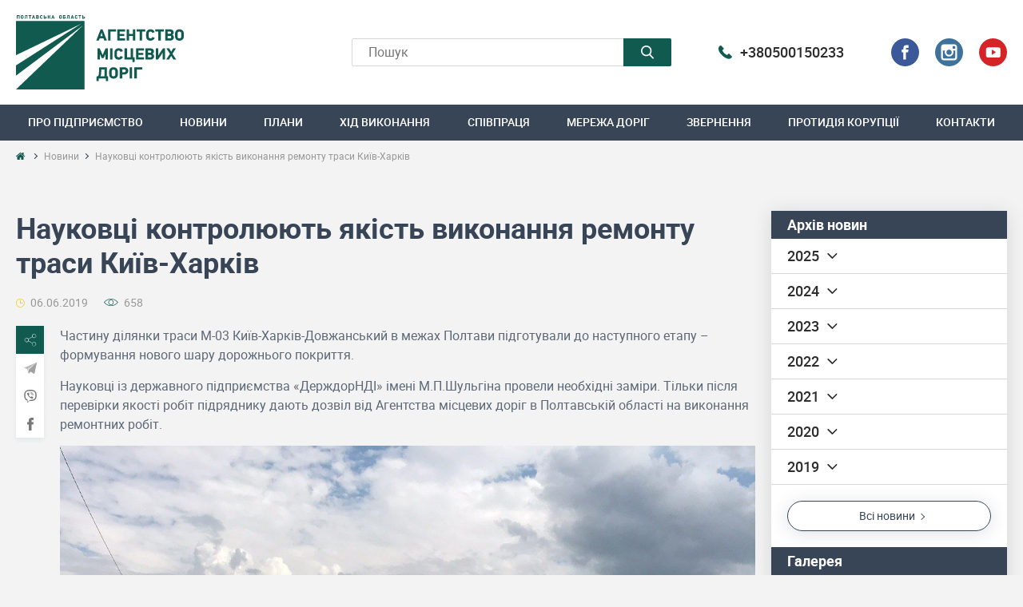

--- FILE ---
content_type: text/html; charset=UTF-8
request_url: http://amd.pl.ua/novini/naukovci-kontrolyuyuty-yakisty-vikonannya-remontu-trasi-kiiv-harkiv
body_size: 12104
content:
<!DOCTYPE html>
<html lang="uk">
	<head>
		<base href="http://amd.pl.ua/" />
		<meta name="viewport" content="width=device-width, initial-scale=1, minimum-scale=1">
		<meta http-equiv="Content-Type" content="text/html; charset=utf-8" />
		<meta http-equiv="X-UA-Compatible" content="IE=edge">
		<meta name="csrf-token" content="6lFgdDtt41VipxbItaTQDToKhmfbvzHFnvu8SUfx">
		
		
		<title>Науковці контролюють якість виконання ремонту траси Київ-Харків </title>
        <meta name="description" content="">
        <meta name="keywords" content="">
        <meta property="og:url" content="http://amd.pl.ua/novini/naukovci-kontrolyuyuty-yakisty-vikonannya-remontu-trasi-kiiv-harkiv" />
        <meta property="og:type" content="website" />
        <meta property="og:title" content="Науковці контролюють якість виконання ремонту траси Київ-Харків " />
        <meta property="og:description" content="" />
        <meta property="og:image" content="http://amd.pl.ua/storage/units/thumb/photo5454301891610651272.jpg" />
                		<link rel="canonical" href="http://amd.pl.ua/novini/naukovci-kontrolyuyuty-yakisty-vikonannya-remontu-trasi-kiiv-harkiv" />
		<link rel="apple-touch-icon" sizes="180x180" href="/apple-touch-icon.png">
<link rel="icon" type="image/png" sizes="32x32" href="/favicon-32x32.png">
<link rel="icon" type="image/png" sizes="16x16" href="/favicon-16x16.png">
<link rel="manifest" href="/site.webmanifest">
<link rel="mask-icon" href="/safari-pinned-tab.svg" color="#115a4f">
<meta name="msapplication-TileColor" content="#ffffff">
<meta name="theme-color" content="#ffffff">
				
				<!-- Global site tag (gtag.js) - Google Analytics -->
<script async src="https://www.googletagmanager.com/gtag/js?id=UA-143188161-1"></script>
<script>
  window.dataLayer = window.dataLayer || [];
  function gtag(){dataLayer.push(arguments);}
  gtag('js', new Date());

  gtag('config', 'UA-143188161-1');
</script>
		
				<link rel="stylesheet" href="http://amd.pl.ua/css/app.css">
	</head>
	<body>
				<span id='up_button'>
	   		<svg xmlns="http://www.w3.org/2000/svg" xmlns:xlink="http://www.w3.org/1999/xlink" width="22" height="13" viewBox="0 0 22 13"><defs><path id="xgiba" d="M1837 4399c-.4 0-.79.15-1.09.44l-9.46 9.34c-.6.6-.6 1.56 0 2.15.6.6 1.58.6 2.18 0l8.37-8.26 8.37 8.26c.6.6 1.58.6 2.18 0 .6-.6.6-1.56 0-2.15l-9.46-9.33c-.3-.3-.7-.45-1.09-.45z"/></defs><g><g transform="translate(-1826 -4399)"><use xlink:href="#xgiba"/></g></g></svg>
   		</span>
		<div class="site">
							<header class="header header_desctop">
        <div class="header_topline">
        <div class="container-cover container-flex flex-center padding-5">
            <div class="block-third no-margin">
                                    <div class="logo">
                        <a href="http://amd.pl.ua" class="link-block">
                            <img src="http://amd.pl.ua/storage/logo/logo_img_1.png"
                                alt="Агентство місцевих доріг Полтавської області" class="img-responsive not-margin">
                        </a>
                    </div>
                            </div>
            <div class="block-big no-margin">
                <div class="header_topline_info container-flex flex-center margin-minus">
                    <div class="header-search-cover block-half no-margin">
                        <div class="header-search">
                            <form action="search/" class="form-search" method="get">
                                <input type="text" name="search" class="input-search" id="input_search"
                                    placeholder="Пошук" minlength="3" autocomplete="off" required>
                                <button class="btn-search" id="do_search">
                                    <svg width="16" height="17" xmlns="http://www.w3.org/2000/svg"
                                        xmlns:xlink="http://www.w3.org/1999/xlink" xmlns:avocode="https://avocode.com/"
                                        viewBox="0 0 16 17">
                                        <defs>
                                            <path
                                                d="M1418.69112,133.74551c2.72707,0 4.94562,2.21855 4.94562,4.94562c0,2.72707 -2.21855,4.94562 -4.94562,4.94562c-2.72707,0 -4.94562,-2.21855 -4.94562,-4.94562c0,-2.72707 2.21855,-4.94562 4.94562,-4.94562zM1427.75673,147.0949l-3.94427,-4.10225c1.01414,-1.20557 1.5698,-2.72241 1.5698,-4.30152c0,-3.68943 -3.0017,-6.69113 -6.69113,-6.69113c-3.68943,0 -6.69113,3.0017 -6.69113,6.69113c0,3.68943 3.0017,6.69113 6.69113,6.69113c1.38506,0 2.70496,-0.41776 3.83343,-1.2108l3.97424,4.13337c0.16611,0.17251 0.38954,0.26764 0.62897,0.26764c0.22663,0 0.44161,-0.0864 0.60482,-0.2435c0.34678,-0.33368 0.35783,-0.88701 0.02415,-1.23408z"
                                                id="Path-0" />
                                        </defs>
                                        <g transform="matrix(1,0,0,1,-1412,-132)">
                                            <g>
                                                <use xlink:href="#Path-0" />
                                            </g>
                                        </g>
                                    </svg>
                                </button>
                            </form>
                        </div>
                    </div>
                    <div class="block-half no-margin">
                        <div class="header_soc container-flex flex-center margin-minus nowrap">
                                                            <div class="block-cover flex-1">
                                    <div class="tel">
                                        <a href="tel:+380500150233"
                                            class="header_flex link_text">
                                            <span class="flex-img">
                                                <svg xmlns="http://www.w3.org/2000/svg"
                                                    xmlns:xlink="http://www.w3.org/1999/xlink" width="17"
                                                    height="17" viewBox="0 0 17 17">
                                                    <defs>
                                                        <path id="knjya"
                                                            d="M1100.38 691.22l-2.59-2.59a1.35 1.35 0 0 0-1.9.04l-1.3 1.3-.26-.14a12.97 12.97 0 0 1-3.14-2.27c-1.19-1.19-1.81-2.32-2.27-3.14l-.14-.25.87-.87.43-.43c.54-.54.55-1.4.04-1.9l-2.59-2.6a1.35 1.35 0 0 0-1.9.04l-.73.73.02.02a4.22 4.22 0 0 0-.87 2.14c-.34 2.83.96 5.42 4.47 8.93 4.85 4.86 8.77 4.49 8.93 4.47a4.37 4.37 0 0 0 2.14-.87l.01.02.74-.73c.54-.53.55-1.38.04-1.9z" />
                                                    </defs>
                                                    <g>
                                                        <g transform="translate(-1084 -678)">
                                                            <use fill="#115a4f" xlink:href="#knjya" />
                                                        </g>
                                                    </g>
                                                </svg>
                                            </span>
                                            <span
                                                class="flex-text">+380500150233</span>
                                        </a>
                                    </div>
                                </div>
                                                                                        <div class="block-cover flex-1">
                                    <div class="social_block">
                                                                                    <div class="social_block_item">
                                                <a href="https://www.facebook.com/localroadsplt"
                                                    class="social_block_link" target="_blank">
                                                    <svg xmlns="http://www.w3.org/2000/svg"
                                                        xmlns:xlink="http://www.w3.org/1999/xlink" viewBox="0 0 35 35">
                                                        <defs>
                                                            <path id="ia63a"
                                                                d="M1686.5 308a17.5 17.5 0 1 1 0 35 17.5 17.5 0 0 1 0-35z" />
                                                            <path id="ia63b"
                                                                d="M1688.57 319.89h2.19v-3.43h-2.58v.01c-3.11.12-3.75 1.98-3.8 3.93h-.02v1.71h-2.12v3.36h2.12v9h3.2v-9h2.62l.51-3.36h-3.13v-1.03c0-.66.42-1.2 1-1.2z" />
                                                        </defs>
                                                        <g>
                                                            <g transform="translate(-1669 -308)">
                                                                <g>
                                                                    <use fill="#3b5998" xlink:href="#ia63a" />
                                                                </g>
                                                                <g>
                                                                    <use fill="#fff" xlink:href="#ia63b" />
                                                                </g>
                                                            </g>
                                                        </g>
                                                    </svg>
                                                </a>
                                            </div>
                                                                                                                            <div class="social_block_item">
                                                <a href="https://www.instagram.com/agentstvo_dorig_poltava/?utm_source=ig_profile_share&amp;igshid=1i9va4yxrtepk"
                                                    class="social_block_link" target="_blank">
                                                    <svg xmlns="http://www.w3.org/2000/svg"
                                                        xmlns:xlink="http://www.w3.org/1999/xlink" viewBox="0 0 35 35">
                                                        <defs>
                                                            <path id="2fyka"
                                                                d="M1742.5 308a17.5 17.5 0 1 1 0 35 17.5 17.5 0 0 1 0-35z" />
                                                            <path id="2fykb"
                                                                d="M1750.32 331.4c0 1.06-.86 1.92-1.92 1.92h-11.84a1.92 1.92 0 0 1-1.92-1.92v-8.13h2.78c-.25.64-.4 1.5-.4 2.23a5.48 5.48 0 0 0 10.95 0c0-.73-.14-1.6-.4-2.23h2.75v8.13zm-7.82-9.25c2.78 0 3.35 2.6 3.35 3.35a3.36 3.36 0 0 1-6.7 0c0-.74.57-3.35 3.35-3.35zm7.36-4.43h.44v3.33h-3.35v-3.32zm-1.22-2.24h-12.28a3.87 3.87 0 0 0-3.88 3.88v12.28a3.87 3.87 0 0 0 3.88 3.88h12.28a3.87 3.87 0 0 0 3.88-3.88v-12.28a3.88 3.88 0 0 0-3.88-3.88z" />
                                                        </defs>
                                                        <g>
                                                            <g transform="translate(-1725 -308)">
                                                                <g>
                                                                    <use fill="#3f729b" xlink:href="#2fyka" />
                                                                </g>
                                                                <g>
                                                                    <use fill="#fff" xlink:href="#2fykb" />
                                                                </g>
                                                            </g>
                                                        </g>
                                                    </svg>
                                                </a>
                                            </div>
                                                                                                                            <div class="social_block_item">
                                                <a href="https://www.youtube.com/channel/UCJrpFSzfkSK5yFc3xwWL6zQ?view_as=subscriber"
                                                    class="social_block_link" target="_blank">
                                                    <svg xmlns="http://www.w3.org/2000/svg"
                                                        xmlns:xlink="http://www.w3.org/1999/xlink"
                                                        viewBox="0 0 35 35">
                                                        <defs>
                                                            <path id="zqbga"
                                                                d="M1776 325.5a17.5 17.5 0 1 1 35 0 17.5 17.5 0 0 1-35 0z" />
                                                            <path id="zqbgb"
                                                                d="M1791.96 328.74v-6.8l5.17 3.4zm10.85-6.68a2.7 2.7 0 0 0-2.7-2.7h-12.68a2.7 2.7 0 0 0-2.7 2.7v7.25a2.7 2.7 0 0 0 2.7 2.7h12.68a2.7 2.7 0 0 0 2.7-2.7v-7.25z" />
                                                        </defs>
                                                        <g>
                                                            <g transform="translate(-1776 -308)">
                                                                <g>
                                                                    <use fill="#d42428" xlink:href="#zqbga" />
                                                                </g>
                                                                <g>
                                                                    <use fill="#fff" xlink:href="#zqbgb" />
                                                                </g>
                                                            </g>
                                                        </g>
                                                    </svg>
                                                </a>
                                            </div>
                                                                            </div>
                                </div>
                                                    </div>
                    </div>
                </div>
            </div>
        </div>
    </div>
    <div class="header_bottom">
        <div class="container-cover">
            <nav class="nav_cover">
                <ul class="nav">
                                            <li class="nav_li">
                            <div class="nav_link">Про підприємство</div>
                            <div class="submenu_cover">
                                <ul class="submenu_list">
                                                                            <li class="submenu_li">
                                            <a href="http://amd.pl.ua/kerivnictvo"
                                                class="submenu_link ">Керівництво</a>
                                        </li>
                                                                                                                <li class="submenu_li">
                                            <a href="http://amd.pl.ua/istoriya-stvorennya"
                                                class="submenu_link ">Історія створення</a>
                                        </li>
                                                                                                                <li class="submenu_li">
                                            <a href="http://amd.pl.ua/publichni-zakupivli"
                                                class="submenu_link ">Публічні закупівлі</a>
                                        </li>
                                                                                                                <li class="submenu_li">
                                            <a href="http://amd.pl.ua/partneri"
                                                class="submenu_link ">Партнери</a>
                                        </li>
                                                                    </ul>
                            </div>
                        </li>
                                                                <li class="nav_li">
                            <div class="nav_link">Новини</div>
                            <div class="submenu_cover">
                                <ul class="submenu_list">
                                                                            <li class="submenu_li">
                                            <a href="http://amd.pl.ua/novini"
                                                class="submenu_link active_link">Новини</a>
                                        </li>
                                                                                                                <li class="submenu_li">
                                            <a href="http://amd.pl.ua/galereya"
                                                class="submenu_link ">Галерея</a>
                                        </li>
                                                                        <li class="submenu_li">
                                        <a href="http://amd.pl.ua/archive-news"
                                            class="submenu_link ">Архів новин</a>
                                    </li>
                                </ul>
                            </div>
                        </li>
                                                                <li class="nav_li">
                            <div class="nav_link">Плани</div>
                            <div class="submenu_cover">
                                <ul class="submenu_list">
                                                                            <li class="submenu_li">
                                            <a href="http://amd.pl.ua/karta-shema"
                                                class="submenu_link ">Карта-схема</a>
                                        </li>
                                                                                                                <li class="submenu_li">
                                            <a href="http://amd.pl.ua/plani-2021"
                                                class="submenu_link ">Поточний план</a>
                                        </li>
                                                                                                            <li class="submenu_li">
                                        <a href="http://amd.pl.ua/archive-plans"
                                            class="submenu_link ">Архів планів</a>
                                    </li>
                                </ul>
                            </div>
                        </li>
                                        <li class="nav_li">
                        <div class="nav_link">Хід виконання</div>
                        <div class="submenu_cover">
                            <ul class="submenu_list">
                                <li class="submenu_li">
                                    <a href="http://amd.pl.ua/show-object"
                                        class="submenu_link ">Об’єкти</a>
                                </li>
                                                                                                    <li class="submenu_li">
                                        <a href="http://amd.pl.ua/mapa"
                                            class="submenu_link ">Онлайн моніторинг транспорту</a>
                                    </li>
                                                            </ul>
                        </div>
                    </li>
                                            <li class="nav_li">
                            <div class="nav_link">Співпраця</div>
                                                            <div class="submenu_cover">
                                    <ul class="submenu_list">
                                                                                    <li class="submenu_li">
                                                <a href="http://amd.pl.ua/algoritm-spivpraci"
                                                    class="submenu_link ">Алгоритм співпраці</a>
                                            </li>
                                                                                    <li class="submenu_li">
                                                <a href="http://amd.pl.ua/uspishni-keysi"
                                                    class="submenu_link ">Успішні кейси</a>
                                            </li>
                                                                            </ul>
                                </div>
                                                    </li>
                                                                <li class="nav_li">
                            <div class="nav_link">Мережа доріг</div>
                            <div class="submenu_cover">
                                <ul class="submenu_list">
                                                                            <li class="submenu_li">
                                            <a href="http://amd.pl.ua/karta-dorig"
                                                class="submenu_link ">Карта доріг</a>
                                        </li>
                                                                    </ul>
                            </div>
                        </li>
                                        <li class="nav_li">
                        <div class="nav_link">Звернення</div>
                        <div class="submenu_cover">
                            <ul class="submenu_list">
                                                                    <li class="submenu_li">
                                        <a href="http://amd.pl.ua/faq"
                                            class="submenu_link ">F.A.Q.</a>
                                    </li>
                                                                                                    <li class="submenu_li">
                                        <a href="http://amd.pl.ua/forma-zvernennya"
                                            class="submenu_link ">Форма звернення</a>
                                    </li>
                                                                                                    <li class="submenu_li">
                                        <a href="http://amd.pl.ua/golosuvannya-za-nagalynisty-remontu-konkretnoi-dorogi"
                                            class="submenu_link ">Голосування за нагальність ремонту конкретної дороги</a>
                                    </li>
                                                            </ul>
                        </div>
                    </li>
                                            <li class="nav_li">
                            <div class="nav_link">Протидія корупції</div>
                            <div class="submenu_cover">
                                <ul class="submenu_list">
                                                                                                                        <li class="submenu_li">
                                                <a href="http://amd.pl.ua/povidomiti-pro-korupciyu-dj"
                                                    class="submenu_link ">
                                                    Повідомити про корупцію
                                                </a>
                                            </li>
                                                                                    <li class="submenu_li">
                                                <a href="http://amd.pl.ua/normativno-pravovi-akti-0x"
                                                    class="submenu_link ">
                                                    Нормативно-правові акти
                                                </a>
                                            </li>
                                                                                    <li class="submenu_li">
                                                <a href="http://amd.pl.ua/rozyasnennya-ta-publikacii"
                                                    class="submenu_link ">
                                                    Роз’яснення та публікації
                                                </a>
                                            </li>
                                                                                                            </ul>
                            </div>
                        </li>
                                                                <li
                            class="nav_li ">
                            <a href="http://amd.pl.ua/kontakti"
                                class="nav_link">Контакти</a>
                        </li>
                                    </ul>
            </nav>
        </div>
    </div>
</header>
						<div class="main-wrap">
					<div class="breadcrumbs_cover">
        <div class="container-cover">
            <div class='top_navigate'>
	<ol class='breadcrumbs' itemscope itemtype="http://schema.org/BreadcrumbList">
		<li  class="crumb-li" itemprop="itemListElement" itemscope itemtype="http://schema.org/ListItem">
			<a itemprop="item" class="crumb" href='http://amd.pl.ua'>
				<span itemprop="name" class="link-svg">
					 <svg xmlns="http://www.w3.org/2000/svg" xmlns:xlink="http://www.w3.org/1999/xlink" width="12" height="9" viewBox="0 0 12 9"><defs><path id="zj6ja" d="M345.59 190.8l-3.99 3.28v3.37c0 .12.04.22.13.31s.19.13.3.13h2.67v-2.66h1.78v2.66h2.66c.12 0 .22-.04.3-.13.1-.09.14-.19.14-.31v-3.33a.1.1 0 0 0 0-.04z"/><path id="zj6jb" d="M351.1 193.33l-1.52-1.26v-2.83a.22.22 0 0 0-.06-.16.22.22 0 0 0-.16-.06h-1.33a.22.22 0 0 0-.16.06.22.22 0 0 0-.06.16v1.35l-1.7-1.41a.8.8 0 0 0-.52-.18.8.8 0 0 0-.53.18l-4.98 4.15a.2.2 0 0 0-.08.15c0 .06.01.12.05.16l.43.52c.04.04.08.06.15.07.05 0 .1 0 .16-.04l4.8-4 4.8 4c.03.03.08.04.14.04h.02c.06 0 .11-.03.15-.07l.43-.52c.03-.04.05-.1.04-.16a.2.2 0 0 0-.07-.15z"/></defs><g><g transform="translate(-340 -189)"><g><use xlink:href="#zj6ja"/></g><g><use  xlink:href="#zj6jb"/></g></g></g></svg>
				</span>
				<span itemprop="name" class="text-none">Главная</span>
			</a>
			<meta itemprop="position" content="1" />
		</li>
																				<li  class="crumb-li" itemprop="itemListElement" itemscope itemtype="http://schema.org/ListItem">
						<a itemprop="item" class="crumb" href="novini">
							<span itemprop="name">Новини</span>
						</a>
						<meta itemprop="position" content=2 />
					</li>
														<li  class="crumb-li" itemprop="itemListElement" itemscope itemtype="http://schema.org/ListItem">
				<a itemprop="item" class="crumb js-lastcrumb" href="http://amd.pl.ua/novini/naukovci-kontrolyuyuty-yakisty-vikonannya-remontu-trasi-kiiv-harkiv">
					<span itemprop="name">Науковці контролюють якість виконання ремонту траси Київ-Харків</span>
				</a>
				<meta itemprop="position" content=3 />
			</li>
			</ol>
	
</div>
        </div>
    </div>
    <section class="unit_section new_page">
        <div class="container-cover">
            <div class="container-flex margin-minus">
                <div class="block-big-seven no-margin">
                    <div class="unit_content">
                        <h1 class="main-title main-title_margin grey-title">Науковці контролюють якість виконання ремонту траси Київ-Харків</h1>
                        <div class="new_item_top">
                            <div class="container-flex margin-minus start flex-center">
															                                    <div class="block-cover">
                                        <div class="new_item_date span_with_image" style="background-image:url('http://amd.pl.ua/images/clock.png')">
                                            06.06.2019
                                        </div>
                                    </div>
                                                                <div class="block-cover">
                                    <div class="new_item_eye span_with_image" style="background-image:url('http://amd.pl.ua/images/eye.png')">
                                        658
                                    </div>
                                </div>
                            </div>
                        </div>
                        <div class="unit_content_block">
                            
                                							 <div class="container-flex nowrap container_with_share">
    								 <div class="block-share_cover">
    									 <div class="sticky">
    										 <div class="block-share">
    											 <div class="block-share_item block-share_title js_title">
    												 <div href="#" class="block-share_link">
    													 <svg xmlns="http://www.w3.org/2000/svg" xmlns:xlink="http://www.w3.org/1999/xlink" width="17" height="19" viewBox="0 0 17 19"><defs><path id="u2gia" d="M330.72 1281.96a2.49 2.49 0 1 1-3.51-3.52 2.49 2.49 0 0 1 3.51 3.52zm-12.62-5.34a2.49 2.49 0 1 1 0-4.97 2.49 2.49 0 0 1 0 4.97zm10.87-11a2.49 2.49 0 1 1-.01 4.97 2.49 2.49 0 0 1 0-4.97zm-2.2 12.4c-.16.15-.3.33-.42.52l-5.37-3.25a3.08 3.08 0 0 0 0-2.3l5.37-3.23a3.1 3.1 0 1 0-.28-.55l-5.37 3.23a3.1 3.1 0 1 0 0 3.4l5.37 3.26a3.1 3.1 0 1 0 .7-1.09z"/></defs><g><g transform="translate(-315 -1265)"><use xlink:href="#u2gia"/></g></g></svg>
    												 </div>
    											 </div>
    											 <div class="block-share_block js_block">
    												 <div class="block-share_item">
    													 <a href="https://telegram.me/share/url?url=http://amd.pl.ua/novini/naukovci-kontrolyuyuty-yakisty-vikonannya-remontu-trasi-kiiv-harkiv" class="block-share_link" target="_blank">
    														 <svg xmlns="http://www.w3.org/2000/svg" viewBox="0 -24 512 512"><path d="m512 0-512 217.6 134.2 53.3 47.8 179.6 88-85.2 143.1 98.9zm-323 293.9-7 156.6-18-184.3 348-266.2zm0 0" fill="#00d7df"/><path d="m512 0-323 293.9-7 156.6 88-85.2 143.1 98.9zm0 0" fill="#00aadf"/></svg>
    													 </a>
    												 </div>
    												 <div class="block-share_item">
    													 <a href="viber://forward?text=http://amd.pl.ua/novini/naukovci-kontrolyuyuty-yakisty-vikonannya-remontu-trasi-kiiv-harkiv" class="block-share_link" target="_blank">
    														 <svg id="Group_1" data-name="Group 1" xmlns="http://www.w3.org/2000/svg" viewBox="0 0 14.76 15.256">
    														   <path id="Path_2" data-name="Path 2" d="M128.664,113.136l0-.018a5.089,5.089,0,0,0-3.436-3.306l-.017,0a19.093,19.093,0,0,0-7.186,0l-.017,0a5.091,5.091,0,0,0-3.436,3.306l0,.018a14.066,14.066,0,0,0,0,6.059l0,.018a5.132,5.132,0,0,0,3.246,3.257v1.607a.646.646,0,0,0,1.112.448l1.628-1.692c.353.02.706.031,1.06.031a19.159,19.159,0,0,0,3.593-.341l.017,0a5.089,5.089,0,0,0,3.436-3.306l0-.018A14.068,14.068,0,0,0,128.664,113.136Zm-1.288,5.768a3.849,3.849,0,0,1-2.425,2.322,17.8,17.8,0,0,1-3.822.309.09.09,0,0,0-.067.027l-1.189,1.22-1.264,1.3a.148.148,0,0,1-.255-.1v-2.662a.092.092,0,0,0-.075-.09h0a3.85,3.85,0,0,1-2.425-2.322,12.764,12.764,0,0,1,0-5.476,3.85,3.85,0,0,1,2.425-2.322,17.782,17.782,0,0,1,6.673,0,3.848,3.848,0,0,1,2.425,2.322A12.75,12.75,0,0,1,127.375,118.9Z" transform="translate(-114.234 -109.468)" fill="#6f3faa"/>
    														   <path id="Path_3" data-name="Path 3" d="M188.139,180.8c-.149-.045-.291-.076-.423-.13a9.6,9.6,0,0,1-3.618-2.418,9.386,9.386,0,0,1-1.384-2.118c-.178-.361-.327-.736-.48-1.109a.962.962,0,0,1,.282-.947,2.224,2.224,0,0,1,.745-.56.478.478,0,0,1,.6.142,7.712,7.712,0,0,1,.926,1.3.617.617,0,0,1-.173.835c-.07.048-.134.1-.2.157a.653.653,0,0,0-.15.158.434.434,0,0,0-.029.381,3.45,3.45,0,0,0,1.938,2.145.987.987,0,0,0,.5.121c.3-.035.4-.368.614-.542a.579.579,0,0,1,.7-.031c.224.142.441.294.657.448a7.5,7.5,0,0,1,.618.471.49.49,0,0,1,.147.607,2.053,2.053,0,0,1-.882.972,2.134,2.134,0,0,1-.381.121C187.99,180.754,188.269,180.76,188.139,180.8Z" transform="translate(-178.652 -170.135)" fill="#6f3faa"/>
    														   <path id="Path_4" data-name="Path 4" d="M250.21,165.413a3.629,3.629,0,0,1,3.567,3c.054.3.073.608.1.914a.214.214,0,0,1-.2.252c-.143,0-.208-.118-.217-.246-.018-.254-.031-.509-.066-.761a3.191,3.191,0,0,0-2.57-2.667c-.2-.036-.4-.045-.605-.066-.128-.013-.295-.021-.323-.18a.218.218,0,0,1,.215-.246c.034,0,.069,0,.1,0C252,165.463,250.175,165.413,250.21,165.413Z" transform="translate(-242.826 -162.5)" fill="#6f3faa"/>
    														   <path id="Path_5" data-name="Path 5" d="M258.9,186.317a.81.81,0,0,1-.018.124.2.2,0,0,1-.382.021.538.538,0,0,1-.021-.173,2.164,2.164,0,0,0-.274-1.085,2.02,2.02,0,0,0-.847-.795,2.435,2.435,0,0,0-.675-.207c-.1-.017-.2-.027-.307-.041a.194.194,0,0,1-.184-.218.192.192,0,0,1,.214-.19,2.808,2.808,0,0,1,1.17.3,2.367,2.367,0,0,1,1.288,1.839c.006.038.015.075.017.112.007.093.011.186.018.308C258.893,186.34,258.889,186.195,258.9,186.317Z" transform="translate(-248.798 -179.886)" fill="#6f3faa"/>
    														   <path id="Path_6" data-name="Path 6" d="M262.727,204.09a.221.221,0,0,1-.245-.217,2.252,2.252,0,0,0-.042-.285.8.8,0,0,0-.3-.465.776.776,0,0,0-.241-.117c-.11-.032-.223-.023-.333-.05a.2.2,0,0,1-.166-.237.214.214,0,0,1,.226-.172,1.228,1.228,0,0,1,1.258,1.223.567.567,0,0,1,0,.173.178.178,0,0,1-.16.146C262.577,204.093,262.794,204.086,262.727,204.09Z" transform="translate(-253.739 -197.702)" fill="#6f3faa"/>
    														 </svg>
    													 </a>
    												 </div>
    												 <div class="block-share_item">
    													 <a href="https://www.facebook.com/sharer/sharer.php?u=http://amd.pl.ua/novini/naukovci-kontrolyuyuty-yakisty-vikonannya-remontu-trasi-kiiv-harkiv" class="block-share_link" target="_blank">
    														 <svg xmlns="http://www.w3.org/2000/svg" viewBox="0 0 512 512"><path d="M134.9 272.7h56.1v231.1c0 4.6 3.7 8.3 8.3 8.3h95.2c4.6 0 8.3-3.7 8.3-8.3V273.8h64.5c4.2 0 7.7-3.1 8.2-7.3l9.8-85.1c0.3-2.3-0.5-4.7-2-6.4 -1.6-1.8-3.8-2.8-6.2-2.8h-74.3V118.9c0-16.1 8.7-24.2 25.7-24.2 2.4 0 48.6 0 48.6 0 4.6 0 8.3-3.7 8.3-8.3V8.3c0-4.6-3.7-8.3-8.3-8.3h-67C309.6 0 308.6 0 307 0c-11.6 0-52 2.3-83.9 31.6 -35.3 32.5-30.4 71.5-29.3 78.2v62.4h-58.9c-4.6 0-8.3 3.7-8.3 8.3v84C126.7 269 130.4 272.7 134.9 272.7z" fill="#385C8E"/></svg>
    													 </a>
    												 </div>
    											 </div>
    										 </div>
    									 </div>
    								 </div>
    								 <div class="unit-content_desc admin-desc">
    									     										 <p>Частину ділянки траси М-03 Київ-Харків-Довжанський в межах Полтави підготували до наступного етапу &ndash; формування нового шару дорожнього покриття.</p>

<p>Науковці із державного підприємства &laquo;ДерждорНДІ&raquo; імені М.П.Шульгiна провели необхідні заміри. Тільки після перевірки якості робіт підряднику дають дозвіл від Агентства місцевих доріг в Полтавській області на виконання ремонтних робіт.</p>

<p><img alt="" src="/storage/ck_images/photo5454301891610651272.jpg" style="height:960px; width:1280px" /></p>

<p>Контроль відбувся під час вимірювання куту нахилу дорожнього покриття і перевірки основи на міцність завдяки сучасному німецькому обладнанню. Науковці відхилень від вимог проекту не виявили.</p>

<p><img alt="" src="/storage/ck_images/photo5456538139347758180-1024x768.jpg" style="height:768px; width:1024px" /></p>

<p>&laquo;Якщо під час контролю фіксуються невідповідності з проектом, підрядник перероблятиме роботи своїм коштом. Агентство місцевих доріг в Полтавській області, як замовник, не буде платити, поки не будуть ліквідовані відхилення&raquo;, &ndash; розповів Андрій Заїка, заступник директора з виробничих питань ДП &laquo;Агентство місцевих доріг&raquo;.</p>

<p><img alt="" src="/storage/ck_images/photo5456538139347758195-1024x768.jpg" style="height:768px; width:1024px" /></p>

<p>Ремонт на цій ділянці виконує компанія &laquo;Ростдорстрой&raquo;. За даними підрядника, залишилось зробити ще три шари дорожнього покриття.</p>

<p>Слідкуйте за новинами на офіційних сторінках у&nbsp;<a href="https://www.facebook.com/localroadsplt/">Facebook</a>&nbsp;та&nbsp;<a href="https://www.instagram.com/agentstvo_dorig_poltava/?hl=ru">Instagram</a>.</p>

<div id="gtx-trans" style="left:317px; position:absolute; top:2796px">
<div class="gtx-trans-icon">&nbsp;</div>
</div>
    									     									     								 </div>
    							 </div>
    						                         </div>
                                                                    </div>
                </div>
                <aside class="block-fourth no-margin">
                    <div class="content_sidebar">
                        <div class="sidebar_unit">
                            <div class="sidebar_title">
                                Архів новин                            </div>
                            <div class="sidebar_text">
                                <ul class="submaterials-list">
                                                                            <li class="submaterials-item">
                                            <span class="archive-link js_title ">
                                                <span class="flex-text">2025</span>
                                                <span class="flex-img">
                                                    <svg xmlns="http://www.w3.org/2000/svg" xmlns:xlink="http://www.w3.org/1999/xlink" viewBox="0 0 13 7"><defs><path id="pm0ja" d="M1359.84 407.63l-5.19-5.19a.84.84 0 1 1 1.2-1.2l4.6 4.6 4.58-4.6a.85.85 0 0 1 1.2 1.2l-5.2 5.2a.84.84 0 0 1-1.19 0z"/></defs><g><g transform="translate(-1354 -401)"><use xlink:href="#pm0ja"/></g></g></svg>
                                                </span>
                                            </span>
                                            <ul class="submaterials-submenu js_block">
                                                                                                    <li class="submaterials-submenu-item">
                                                        <a class="submaterials-link submaterials-js " href="novini?year=2025&amp;month=12">грудня</a>
                                                    </li>
                                                                                                    <li class="submaterials-submenu-item">
                                                        <a class="submaterials-link submaterials-js " href="novini?year=2025&amp;month=10">жовтня</a>
                                                    </li>
                                                                                                    <li class="submaterials-submenu-item">
                                                        <a class="submaterials-link submaterials-js " href="novini?year=2025&amp;month=07">липня</a>
                                                    </li>
                                                                                                    <li class="submaterials-submenu-item">
                                                        <a class="submaterials-link submaterials-js " href="novini?year=2025&amp;month=06">червня</a>
                                                    </li>
                                                                                                    <li class="submaterials-submenu-item">
                                                        <a class="submaterials-link submaterials-js " href="novini?year=2025&amp;month=04">квiтня</a>
                                                    </li>
                                                                                            </ul>
                                        </li>
                                                                            <li class="submaterials-item">
                                            <span class="archive-link js_title ">
                                                <span class="flex-text">2024</span>
                                                <span class="flex-img">
                                                    <svg xmlns="http://www.w3.org/2000/svg" xmlns:xlink="http://www.w3.org/1999/xlink" viewBox="0 0 13 7"><defs><path id="pm0ja" d="M1359.84 407.63l-5.19-5.19a.84.84 0 1 1 1.2-1.2l4.6 4.6 4.58-4.6a.85.85 0 0 1 1.2 1.2l-5.2 5.2a.84.84 0 0 1-1.19 0z"/></defs><g><g transform="translate(-1354 -401)"><use xlink:href="#pm0ja"/></g></g></svg>
                                                </span>
                                            </span>
                                            <ul class="submaterials-submenu js_block">
                                                                                                    <li class="submaterials-submenu-item">
                                                        <a class="submaterials-link submaterials-js " href="novini?year=2024&amp;month=12">грудня</a>
                                                    </li>
                                                                                                    <li class="submaterials-submenu-item">
                                                        <a class="submaterials-link submaterials-js " href="novini?year=2024&amp;month=10">жовтня</a>
                                                    </li>
                                                                                                    <li class="submaterials-submenu-item">
                                                        <a class="submaterials-link submaterials-js " href="novini?year=2024&amp;month=08">серпня</a>
                                                    </li>
                                                                                                    <li class="submaterials-submenu-item">
                                                        <a class="submaterials-link submaterials-js " href="novini?year=2024&amp;month=07">липня</a>
                                                    </li>
                                                                                                    <li class="submaterials-submenu-item">
                                                        <a class="submaterials-link submaterials-js " href="novini?year=2024&amp;month=06">червня</a>
                                                    </li>
                                                                                                    <li class="submaterials-submenu-item">
                                                        <a class="submaterials-link submaterials-js " href="novini?year=2024&amp;month=05">травня</a>
                                                    </li>
                                                                                                    <li class="submaterials-submenu-item">
                                                        <a class="submaterials-link submaterials-js " href="novini?year=2024&amp;month=04">квiтня</a>
                                                    </li>
                                                                                                    <li class="submaterials-submenu-item">
                                                        <a class="submaterials-link submaterials-js " href="novini?year=2024&amp;month=03">березня</a>
                                                    </li>
                                                                                            </ul>
                                        </li>
                                                                            <li class="submaterials-item">
                                            <span class="archive-link js_title ">
                                                <span class="flex-text">2023</span>
                                                <span class="flex-img">
                                                    <svg xmlns="http://www.w3.org/2000/svg" xmlns:xlink="http://www.w3.org/1999/xlink" viewBox="0 0 13 7"><defs><path id="pm0ja" d="M1359.84 407.63l-5.19-5.19a.84.84 0 1 1 1.2-1.2l4.6 4.6 4.58-4.6a.85.85 0 0 1 1.2 1.2l-5.2 5.2a.84.84 0 0 1-1.19 0z"/></defs><g><g transform="translate(-1354 -401)"><use xlink:href="#pm0ja"/></g></g></svg>
                                                </span>
                                            </span>
                                            <ul class="submaterials-submenu js_block">
                                                                                                    <li class="submaterials-submenu-item">
                                                        <a class="submaterials-link submaterials-js " href="novini?year=2023&amp;month=12">грудня</a>
                                                    </li>
                                                                                                    <li class="submaterials-submenu-item">
                                                        <a class="submaterials-link submaterials-js " href="novini?year=2023&amp;month=11">листопада</a>
                                                    </li>
                                                                                                    <li class="submaterials-submenu-item">
                                                        <a class="submaterials-link submaterials-js " href="novini?year=2023&amp;month=10">жовтня</a>
                                                    </li>
                                                                                                    <li class="submaterials-submenu-item">
                                                        <a class="submaterials-link submaterials-js " href="novini?year=2023&amp;month=09">вересня</a>
                                                    </li>
                                                                                                    <li class="submaterials-submenu-item">
                                                        <a class="submaterials-link submaterials-js " href="novini?year=2023&amp;month=08">серпня</a>
                                                    </li>
                                                                                                    <li class="submaterials-submenu-item">
                                                        <a class="submaterials-link submaterials-js " href="novini?year=2023&amp;month=07">липня</a>
                                                    </li>
                                                                                                    <li class="submaterials-submenu-item">
                                                        <a class="submaterials-link submaterials-js " href="novini?year=2023&amp;month=06">червня</a>
                                                    </li>
                                                                                                    <li class="submaterials-submenu-item">
                                                        <a class="submaterials-link submaterials-js " href="novini?year=2023&amp;month=05">травня</a>
                                                    </li>
                                                                                                    <li class="submaterials-submenu-item">
                                                        <a class="submaterials-link submaterials-js " href="novini?year=2023&amp;month=04">квiтня</a>
                                                    </li>
                                                                                                    <li class="submaterials-submenu-item">
                                                        <a class="submaterials-link submaterials-js " href="novini?year=2023&amp;month=03">березня</a>
                                                    </li>
                                                                                                    <li class="submaterials-submenu-item">
                                                        <a class="submaterials-link submaterials-js " href="novini?year=2023&amp;month=02">лютого</a>
                                                    </li>
                                                                                                    <li class="submaterials-submenu-item">
                                                        <a class="submaterials-link submaterials-js " href="novini?year=2023&amp;month=01">січня</a>
                                                    </li>
                                                                                            </ul>
                                        </li>
                                                                            <li class="submaterials-item">
                                            <span class="archive-link js_title ">
                                                <span class="flex-text">2022</span>
                                                <span class="flex-img">
                                                    <svg xmlns="http://www.w3.org/2000/svg" xmlns:xlink="http://www.w3.org/1999/xlink" viewBox="0 0 13 7"><defs><path id="pm0ja" d="M1359.84 407.63l-5.19-5.19a.84.84 0 1 1 1.2-1.2l4.6 4.6 4.58-4.6a.85.85 0 0 1 1.2 1.2l-5.2 5.2a.84.84 0 0 1-1.19 0z"/></defs><g><g transform="translate(-1354 -401)"><use xlink:href="#pm0ja"/></g></g></svg>
                                                </span>
                                            </span>
                                            <ul class="submaterials-submenu js_block">
                                                                                                    <li class="submaterials-submenu-item">
                                                        <a class="submaterials-link submaterials-js " href="novini?year=2022&amp;month=12">грудня</a>
                                                    </li>
                                                                                                    <li class="submaterials-submenu-item">
                                                        <a class="submaterials-link submaterials-js " href="novini?year=2022&amp;month=11">листопада</a>
                                                    </li>
                                                                                                    <li class="submaterials-submenu-item">
                                                        <a class="submaterials-link submaterials-js " href="novini?year=2022&amp;month=08">серпня</a>
                                                    </li>
                                                                                                    <li class="submaterials-submenu-item">
                                                        <a class="submaterials-link submaterials-js " href="novini?year=2022&amp;month=05">травня</a>
                                                    </li>
                                                                                                    <li class="submaterials-submenu-item">
                                                        <a class="submaterials-link submaterials-js " href="novini?year=2022&amp;month=01">січня</a>
                                                    </li>
                                                                                            </ul>
                                        </li>
                                                                            <li class="submaterials-item">
                                            <span class="archive-link js_title ">
                                                <span class="flex-text">2021</span>
                                                <span class="flex-img">
                                                    <svg xmlns="http://www.w3.org/2000/svg" xmlns:xlink="http://www.w3.org/1999/xlink" viewBox="0 0 13 7"><defs><path id="pm0ja" d="M1359.84 407.63l-5.19-5.19a.84.84 0 1 1 1.2-1.2l4.6 4.6 4.58-4.6a.85.85 0 0 1 1.2 1.2l-5.2 5.2a.84.84 0 0 1-1.19 0z"/></defs><g><g transform="translate(-1354 -401)"><use xlink:href="#pm0ja"/></g></g></svg>
                                                </span>
                                            </span>
                                            <ul class="submaterials-submenu js_block">
                                                                                                    <li class="submaterials-submenu-item">
                                                        <a class="submaterials-link submaterials-js " href="novini?year=2021&amp;month=12">грудня</a>
                                                    </li>
                                                                                                    <li class="submaterials-submenu-item">
                                                        <a class="submaterials-link submaterials-js " href="novini?year=2021&amp;month=11">листопада</a>
                                                    </li>
                                                                                                    <li class="submaterials-submenu-item">
                                                        <a class="submaterials-link submaterials-js " href="novini?year=2021&amp;month=10">жовтня</a>
                                                    </li>
                                                                                                    <li class="submaterials-submenu-item">
                                                        <a class="submaterials-link submaterials-js " href="novini?year=2021&amp;month=09">вересня</a>
                                                    </li>
                                                                                                    <li class="submaterials-submenu-item">
                                                        <a class="submaterials-link submaterials-js " href="novini?year=2021&amp;month=08">серпня</a>
                                                    </li>
                                                                                                    <li class="submaterials-submenu-item">
                                                        <a class="submaterials-link submaterials-js " href="novini?year=2021&amp;month=07">липня</a>
                                                    </li>
                                                                                                    <li class="submaterials-submenu-item">
                                                        <a class="submaterials-link submaterials-js " href="novini?year=2021&amp;month=06">червня</a>
                                                    </li>
                                                                                                    <li class="submaterials-submenu-item">
                                                        <a class="submaterials-link submaterials-js " href="novini?year=2021&amp;month=05">травня</a>
                                                    </li>
                                                                                                    <li class="submaterials-submenu-item">
                                                        <a class="submaterials-link submaterials-js " href="novini?year=2021&amp;month=04">квiтня</a>
                                                    </li>
                                                                                                    <li class="submaterials-submenu-item">
                                                        <a class="submaterials-link submaterials-js " href="novini?year=2021&amp;month=03">березня</a>
                                                    </li>
                                                                                                    <li class="submaterials-submenu-item">
                                                        <a class="submaterials-link submaterials-js " href="novini?year=2021&amp;month=02">лютого</a>
                                                    </li>
                                                                                                    <li class="submaterials-submenu-item">
                                                        <a class="submaterials-link submaterials-js " href="novini?year=2021&amp;month=01">січня</a>
                                                    </li>
                                                                                            </ul>
                                        </li>
                                                                            <li class="submaterials-item">
                                            <span class="archive-link js_title ">
                                                <span class="flex-text">2020</span>
                                                <span class="flex-img">
                                                    <svg xmlns="http://www.w3.org/2000/svg" xmlns:xlink="http://www.w3.org/1999/xlink" viewBox="0 0 13 7"><defs><path id="pm0ja" d="M1359.84 407.63l-5.19-5.19a.84.84 0 1 1 1.2-1.2l4.6 4.6 4.58-4.6a.85.85 0 0 1 1.2 1.2l-5.2 5.2a.84.84 0 0 1-1.19 0z"/></defs><g><g transform="translate(-1354 -401)"><use xlink:href="#pm0ja"/></g></g></svg>
                                                </span>
                                            </span>
                                            <ul class="submaterials-submenu js_block">
                                                                                                    <li class="submaterials-submenu-item">
                                                        <a class="submaterials-link submaterials-js " href="novini?year=2020&amp;month=12">грудня</a>
                                                    </li>
                                                                                                    <li class="submaterials-submenu-item">
                                                        <a class="submaterials-link submaterials-js " href="novini?year=2020&amp;month=11">листопада</a>
                                                    </li>
                                                                                                    <li class="submaterials-submenu-item">
                                                        <a class="submaterials-link submaterials-js " href="novini?year=2020&amp;month=10">жовтня</a>
                                                    </li>
                                                                                                    <li class="submaterials-submenu-item">
                                                        <a class="submaterials-link submaterials-js " href="novini?year=2020&amp;month=09">вересня</a>
                                                    </li>
                                                                                                    <li class="submaterials-submenu-item">
                                                        <a class="submaterials-link submaterials-js " href="novini?year=2020&amp;month=08">серпня</a>
                                                    </li>
                                                                                                    <li class="submaterials-submenu-item">
                                                        <a class="submaterials-link submaterials-js " href="novini?year=2020&amp;month=07">липня</a>
                                                    </li>
                                                                                                    <li class="submaterials-submenu-item">
                                                        <a class="submaterials-link submaterials-js " href="novini?year=2020&amp;month=06">червня</a>
                                                    </li>
                                                                                                    <li class="submaterials-submenu-item">
                                                        <a class="submaterials-link submaterials-js " href="novini?year=2020&amp;month=05">травня</a>
                                                    </li>
                                                                                                    <li class="submaterials-submenu-item">
                                                        <a class="submaterials-link submaterials-js " href="novini?year=2020&amp;month=04">квiтня</a>
                                                    </li>
                                                                                                    <li class="submaterials-submenu-item">
                                                        <a class="submaterials-link submaterials-js " href="novini?year=2020&amp;month=03">березня</a>
                                                    </li>
                                                                                                    <li class="submaterials-submenu-item">
                                                        <a class="submaterials-link submaterials-js " href="novini?year=2020&amp;month=02">лютого</a>
                                                    </li>
                                                                                                    <li class="submaterials-submenu-item">
                                                        <a class="submaterials-link submaterials-js " href="novini?year=2020&amp;month=01">січня</a>
                                                    </li>
                                                                                            </ul>
                                        </li>
                                                                            <li class="submaterials-item">
                                            <span class="archive-link js_title ">
                                                <span class="flex-text">2019</span>
                                                <span class="flex-img">
                                                    <svg xmlns="http://www.w3.org/2000/svg" xmlns:xlink="http://www.w3.org/1999/xlink" viewBox="0 0 13 7"><defs><path id="pm0ja" d="M1359.84 407.63l-5.19-5.19a.84.84 0 1 1 1.2-1.2l4.6 4.6 4.58-4.6a.85.85 0 0 1 1.2 1.2l-5.2 5.2a.84.84 0 0 1-1.19 0z"/></defs><g><g transform="translate(-1354 -401)"><use xlink:href="#pm0ja"/></g></g></svg>
                                                </span>
                                            </span>
                                            <ul class="submaterials-submenu js_block">
                                                                                                    <li class="submaterials-submenu-item">
                                                        <a class="submaterials-link submaterials-js " href="novini?year=2019&amp;month=12">грудня</a>
                                                    </li>
                                                                                                    <li class="submaterials-submenu-item">
                                                        <a class="submaterials-link submaterials-js " href="novini?year=2019&amp;month=11">листопада</a>
                                                    </li>
                                                                                            </ul>
                                        </li>
                                                                    </ul>
                                <div class="sidebar_unit_button">
                                    <a href="http://amd.pl.ua/novini" class="my_btn my_btn_mini my_btn_radius btn_block btn-trans-grey">
                                        <span class="btn_span">Всі новини</span>
                                    </a>
                                </div>
                            </div>
                        </div>
                        <div class="sidebar_gallery">
                    <div class="sidebar_title">
                Галерея
            </div>
            <div class="sidebar_text">
                                    <div class="sidebar_unit">
                        <div class="sidebar_subtitle">Фото</div>
                        <a href="http://amd.pl.ua/foto/kontroly-yakosti-robit" class="sidebar_gallery_link">
                            <span class='sidebar_gallery_photo'>
                                <img  src="http://amd.pl.ua/storage/units/small/gL_photo5454301891610651271.jpg" alt="" class='img-responsive'>
                            </span>
                            <span class="sidebar_gallery_text">
                                <span class="name_elips">Контроль якості робіт</span>
                            </span>
                        </a>
                    </div>
                                                    <div class="sidebar_unit">
                        <div class="sidebar_subtitle">Відео</div>
                        <a href="http://amd.pl.ua/video/posilyuemo-kontroly-nad-yakistyu-provedennya-dribnogo-remontu" class="sidebar_gallery_link">
                            <span class='sidebar_gallery_photo'>
                                <img  src="//img.youtube.com/vi/K5ZiKiv7HSM/mqdefault.jpg" alt="" class='img-responsive'>
                            </span>
                            <span class="sidebar_gallery_text">
                                <span class="name_elips">Посилюємо контроль над якістю проведення дрібного ремонту</span>
                            </span>
                            <span class="youtube">
                                <img src="http://amd.pl.ua/images/youtube.png" alt=""  class='img-responsive'>
                            </span>
                        </a>
                    </div>
                                <a href="http://amd.pl.ua/galereya" class="my_btn my_btn_mini my_btn_radius btn_block btn-trans-grey">
                    <span class="btn_span">Дивитися більше</span>
                </a>
            </div>
            </div>
                    </div>
                </aside>
            </div>
        </div>
    </section>
			</div>
			<style>
    .block-cover_custom {
        flex: 0 0 33.3%
    }

    .block-cover_custom .footer_flex {
        justify-content: flex-start
    }
</style>
<footer class="footer">
    <div class="container-cover container-flex flex-center padding-5">
        <div class="block-third no-margin">
            <div class="footer_logo">
                                   <div class="logo">
                       <a href="http://amd.pl.ua" class="link-block">
                           <img src="http://amd.pl.ua/storage/logo/logo_img_2.png" alt="Агентство місцевих доріг Полтавської області" class="img-responsive not-margin">
                       </a>
                   </div>
                           </div>
        </div>
        <div class="block-big no-margin">
            <div class="footer_info container-flex margin-minus flex-center between">
                    <div class="block-cover block-cover_custom">
                                                <div class="footer_item">
                            <span class="footer_flex white-text">
                                <span class="flex-img">
                                    <svg xmlns="http://www.w3.org/2000/svg" xmlns:xlink="http://www.w3.org/1999/xlink" width="13" height="18" viewBox="0 0 13 18"><defs><path id="gmlya" d="M776.52 687.8a3.28 3.28 0 1 1 0-6.57 3.28 3.28 0 0 1 0 6.57zm0-9.8a6.53 6.53 0 0 0-6.52 6.52c0 4.46 5.83 11.01 6.08 11.29.24.26.64.26.88 0 .24-.28 6.08-6.83 6.08-11.29 0-3.6-2.93-6.52-6.52-6.52z"/></defs><g><g transform="translate(-770 -678)"><use fill="#115a4f" xlink:href="#gmlya"/></g></g></svg>
                                </span>
                                <span class="flex-text"><p>Полтава вул. Капітана Володимира&nbsp;Кісельова, 1</p></span>
                            </span>
                        </div>
                                                                            <div class="footer_item" style="margin-top: 10px">
                                <a style="justify-content: flex-start; " href="tel:+380500150233" class="footer_flex link_white">
                                    <span class="flex-img">
                                        <svg xmlns="http://www.w3.org/2000/svg" xmlns:xlink="http://www.w3.org/1999/xlink" width="17" height="17" viewBox="0 0 17 17"><defs><path id="knjya" d="M1100.38 691.22l-2.59-2.59a1.35 1.35 0 0 0-1.9.04l-1.3 1.3-.26-.14a12.97 12.97 0 0 1-3.14-2.27c-1.19-1.19-1.81-2.32-2.27-3.14l-.14-.25.87-.87.43-.43c.54-.54.55-1.4.04-1.9l-2.59-2.6a1.35 1.35 0 0 0-1.9.04l-.73.73.02.02a4.22 4.22 0 0 0-.87 2.14c-.34 2.83.96 5.42 4.47 8.93 4.85 4.86 8.77 4.49 8.93 4.47a4.37 4.37 0 0 0 2.14-.87l.01.02.74-.73c.54-.53.55-1.38.04-1.9z"/></defs><g><g transform="translate(-1084 -678)"><use fill="#115a4f" xlink:href="#knjya"/></g></g></svg>
                                    </span>
                                    <span class="flex-text">+380500150233</span>
                                </a>
                            </div>
                                            </div>
                                    <div class="block-cover block-cover_custom">
                        <div class="footer_item">
                            <a href="mailto:dpamdpo@adm-pl.gov.ua" class="footer_flex link_white" target="_blank">
                                <span class="flex-img"><svg xmlns="http://www.w3.org/2000/svg" xmlns:xlink="http://www.w3.org/1999/xlink" width="17" height="12" viewBox="0 0 17 12"><defs><path id="szima" d="M1365.19 689.19l-2.03-1.77-5.79 4.96c.21.2.5.32.8.32h14.03c.31 0 .6-.12.8-.32l-5.78-4.96z"/><path id="szimb" d="M1373 681.32c-.2-.2-.49-.32-.8-.32h-14.02c-.31 0-.6.12-.8.32l7.8 6.7z"/><path id="szimc" d="M1357 682.03v9.72l5.65-4.8z"/><path id="szimd" d="M1367.72 686.94l5.66 4.8v-9.72z"/></defs><g><g transform="translate(-1357 -681)"><g><use fill="#115a4f" xlink:href="#szima"/></g><g><use fill="#115a4f" xlink:href="#szimb"/></g><g><use fill="#115a4f" xlink:href="#szimc"/></g><g><use fill="#115a4f" xlink:href="#szimd"/></g></g></g></svg></span>
                                <span class="flex-text">dpamdpo@adm-pl.gov.ua</span>
                            </a>
                        </div>
                    </div>
                                <div class="block-cover block-cover_custom">
                    <div class="footer_item">
                        <a href="http://amd.pl.ua/povidomiti-pro-korupciyu-dj" class="footer_flex link_white">
                            <span class="flex-img">
                                <svg width="26" height="26" viewBox="0 0 26 26" fill="none" xmlns="http://www.w3.org/2000/svg">
                                    <circle cx="13" cy="13" r="13" fill="#F4F8FB"/>
                                    <path d="M9.625 4H16.375L22 9.625V16.375L16.375 22H9.625L4 16.375L4 9.625L9.625 4Z" fill="#0F6A61"/>
                                    <path d="M13.6757 12.6674V6.07891C13.6757 5.7597 13.3965 5.50092 13.052 5.50092C12.7075 5.50092 12.4283 5.7597 12.4283 6.07891V12.5942C12.4283 12.7858 12.2608 12.941 12.0541 12.941C11.8474 12.941 11.6799 12.7858 11.6799 12.5942V7.53742C11.6799 7.21821 11.4006 6.95943 11.0562 6.95943C10.7117 6.95943 10.4324 7.21821 10.4324 7.53742V13.438C10.4324 13.6029 10.2882 13.7366 10.1102 13.7366C9.93223 13.7366 9.78795 13.6029 9.78795 13.438V9.92417C9.78795 9.60496 9.50871 9.34618 9.16425 9.34618C8.81979 9.34618 8.54054 9.60496 8.54054 9.92417V16.418C8.54054 18.2089 10.1893 20.4991 12.7817 20.4991C16.4897 20.4991 17.2695 17.6106 17.4236 16.6939C17.4544 16.5105 17.4595 16.3253 17.4595 16.1398V13.3129C17.4595 12.9937 17.1802 12.7349 16.8358 12.7349C16.4913 12.7349 16.212 12.9937 16.212 13.3129V15.3431C16.212 15.4974 16.0771 15.6224 15.9106 15.6224C15.7441 15.6224 15.6092 15.4974 15.6092 15.3431V7.53742C15.6092 7.21821 15.33 6.95943 14.9855 6.95943C14.641 6.95943 14.3618 7.21821 14.3618 7.53742V12.6674C14.3618 12.843 14.2082 12.9853 14.0187 12.9853C13.8293 12.9853 13.6757 12.843 13.6757 12.6674Z" fill="white"/>
                                    </svg>                                    
                            </span>
                            <span class="flex-text">Повідомити про корупційні правопорушення</span>
                        </a>
                    </div>
                                            <div class="footer_item" style="margin-top: 10px">
                            <a href="mailto:anti-corruption.AMD@uamail.pro" class="footer_flex link_white" target="_blank">
                                <span class="flex-img"><svg xmlns="http://www.w3.org/2000/svg" xmlns:xlink="http://www.w3.org/1999/xlink" width="17" height="12" viewBox="0 0 17 12"><defs><path id="szima" d="M1365.19 689.19l-2.03-1.77-5.79 4.96c.21.2.5.32.8.32h14.03c.31 0 .6-.12.8-.32l-5.78-4.96z"/><path id="szimb" d="M1373 681.32c-.2-.2-.49-.32-.8-.32h-14.02c-.31 0-.6.12-.8.32l7.8 6.7z"/><path id="szimc" d="M1357 682.03v9.72l5.65-4.8z"/><path id="szimd" d="M1367.72 686.94l5.66 4.8v-9.72z"/></defs><g><g transform="translate(-1357 -681)"><g><use fill="#115a4f" xlink:href="#szima"/></g><g><use fill="#115a4f" xlink:href="#szimb"/></g><g><use fill="#115a4f" xlink:href="#szimc"/></g><g><use fill="#115a4f" xlink:href="#szimd"/></g></g></g></svg></span>
                                <span class="flex-text">anti-corruption.AMD@uamail.pro</span>
                            </a>
                        </div>
                                    </div>
            </div>
        </div>
    </div>
</footer>
		</div>
		<script src="http://amd.pl.ua/js/app.js"></script>
		<script>
			$.ajaxSetup({
                headers: {
                    'X-CSRF-TOKEN': $('meta[name="csrf-token"]').attr('content')
                }
            });
					</script>
						<script>
			var routes = {
				'postSend' : 'http://amd.pl.ua/service/post-send',
				'postTypeahead' : 'http://amd.pl.ua/service/post-typeahead',
				'postUnit' : 'http://amd.pl.ua/service/post-unit',
				'postParticipation' : 'http://amd.pl.ua/service/post-participation',
				'postLike' : 'http://amd.pl.ua/service/post-like'
			}
		</script>
		<script defer type="text/javascript" src='/js/messages_uk.js'></script>

		
		
	</body>
</html>


--- FILE ---
content_type: text/css
request_url: http://amd.pl.ua/css/app.css
body_size: 24082
content:
.xdsoft_datetimepicker{-webkit-box-shadow:0 5px 15px -5px rgba(0,0,0,.506);box-shadow:0 5px 15px -5px rgba(0,0,0,.506);background:#fff;border-bottom:1px solid #bbb;border-left:1px solid #ccc;border-right:1px solid #ccc;border-top:1px solid #ccc;color:#333;font-family:Helvetica Neue,Helvetica,Arial,sans-serif;padding:8px;padding-left:0;padding-top:2px;position:absolute;z-index:9999;-webkit-box-sizing:border-box;box-sizing:border-box;display:none}.xdsoft_datetimepicker.xdsoft_rtl{padding:8px 0 8px 8px}.xdsoft_datetimepicker iframe{position:absolute;left:0;top:0;width:75px;height:210px;background:transparent;border:none}.xdsoft_datetimepicker button{border:none!important}.xdsoft_noselect{-webkit-touch-callout:none;-webkit-user-select:none;-moz-user-select:none;-ms-user-select:none;-o-user-select:none;user-select:none}.xdsoft_noselect::selection{background:transparent}.xdsoft_noselect::-moz-selection{background:transparent}.xdsoft_datetimepicker.xdsoft_inline{display:inline-block;position:static;-webkit-box-shadow:none;box-shadow:none}.xdsoft_datetimepicker *{-webkit-box-sizing:border-box;box-sizing:border-box;padding:0;margin:0}.xdsoft_datetimepicker .xdsoft_datepicker,.xdsoft_datetimepicker .xdsoft_timepicker{display:none}.xdsoft_datetimepicker .xdsoft_datepicker.active,.xdsoft_datetimepicker .xdsoft_timepicker.active{display:block}.xdsoft_datetimepicker .xdsoft_datepicker{width:224px;float:left;margin-left:8px}.xdsoft_datetimepicker.xdsoft_rtl .xdsoft_datepicker{float:right;margin-right:8px;margin-left:0}.xdsoft_datetimepicker.xdsoft_showweeks .xdsoft_datepicker{width:256px}.xdsoft_datetimepicker .xdsoft_timepicker{width:58px;float:left;text-align:center;margin-left:8px;margin-top:0}.xdsoft_datetimepicker.xdsoft_rtl .xdsoft_timepicker{float:right;margin-right:8px;margin-left:0}.xdsoft_datetimepicker .xdsoft_datepicker.active+.xdsoft_timepicker{margin-top:8px;margin-bottom:3px}.xdsoft_datetimepicker .xdsoft_monthpicker{position:relative;text-align:center}.xdsoft_datetimepicker .xdsoft_label i,.xdsoft_datetimepicker .xdsoft_next,.xdsoft_datetimepicker .xdsoft_prev,.xdsoft_datetimepicker .xdsoft_today_button{background-image:url([data-uri])}.xdsoft_datetimepicker .xdsoft_label i{opacity:.5;background-position:-92px -19px;display:inline-block;width:9px;height:20px;vertical-align:middle}.xdsoft_datetimepicker .xdsoft_prev{float:left;background-position:-20px 0}.xdsoft_datetimepicker .xdsoft_today_button{float:left;background-position:-70px 0;margin-left:5px}.xdsoft_datetimepicker .xdsoft_next{float:right;background-position:0 0}.xdsoft_datetimepicker .xdsoft_next,.xdsoft_datetimepicker .xdsoft_prev,.xdsoft_datetimepicker .xdsoft_today_button{background-color:transparent;background-repeat:no-repeat;border:0 none;cursor:pointer;display:block;height:30px;opacity:.5;-ms-filter:"progid:DXImageTransform.Microsoft.Alpha(Opacity=50)";outline:medium none;overflow:hidden;padding:0;position:relative;text-indent:100%;white-space:nowrap;width:20px;min-width:0}.xdsoft_datetimepicker .xdsoft_timepicker .xdsoft_next,.xdsoft_datetimepicker .xdsoft_timepicker .xdsoft_prev{float:none;background-position:-40px -15px;height:15px;width:30px;display:block;margin-left:14px;margin-top:7px}.xdsoft_datetimepicker.xdsoft_rtl .xdsoft_timepicker .xdsoft_next,.xdsoft_datetimepicker.xdsoft_rtl .xdsoft_timepicker .xdsoft_prev{float:none;margin-left:0;margin-right:14px}.xdsoft_datetimepicker .xdsoft_timepicker .xdsoft_prev{background-position:-40px 0;margin-bottom:7px;margin-top:0}.xdsoft_datetimepicker .xdsoft_timepicker .xdsoft_time_box{height:151px;overflow:hidden;border-bottom:1px solid #ddd}.xdsoft_datetimepicker .xdsoft_timepicker .xdsoft_time_box>div>div{background:#f5f5f5;border-top:1px solid #ddd;color:#666;font-size:12px;text-align:center;border-collapse:collapse;cursor:pointer;border-bottom-width:0;height:25px;line-height:25px}.xdsoft_datetimepicker .xdsoft_timepicker .xdsoft_time_box>div>div:first-child{border-top-width:0}.xdsoft_datetimepicker .xdsoft_next:hover,.xdsoft_datetimepicker .xdsoft_prev:hover,.xdsoft_datetimepicker .xdsoft_today_button:hover{opacity:1;-ms-filter:"progid:DXImageTransform.Microsoft.Alpha(Opacity=100)"}.xdsoft_datetimepicker .xdsoft_label{display:inline;position:relative;z-index:9999;margin:0;padding:5px 3px;font-size:14px;line-height:20px;font-weight:700;background-color:#fff;float:left;width:182px;text-align:center;cursor:pointer}.xdsoft_datetimepicker .xdsoft_label:hover>span{text-decoration:underline}.xdsoft_datetimepicker .xdsoft_label:hover i{opacity:1}.xdsoft_datetimepicker .xdsoft_label>.xdsoft_select{border:1px solid #ccc;position:absolute;right:0;top:30px;z-index:101;display:none;background:#fff;max-height:160px;overflow-y:hidden}.xdsoft_datetimepicker .xdsoft_label>.xdsoft_select.xdsoft_monthselect{right:-7px}.xdsoft_datetimepicker .xdsoft_label>.xdsoft_select.xdsoft_yearselect{right:2px}.xdsoft_datetimepicker .xdsoft_label>.xdsoft_select>div>.xdsoft_option:hover{color:#fff;background:#ff8000}.xdsoft_datetimepicker .xdsoft_label>.xdsoft_select>div>.xdsoft_option{padding:2px 10px 2px 5px;text-decoration:none!important}.xdsoft_datetimepicker .xdsoft_label>.xdsoft_select>div>.xdsoft_option.xdsoft_current{background:#3af;-webkit-box-shadow:#178fe5 0 1px 3px 0 inset;box-shadow:inset 0 1px 3px 0 #178fe5;color:#fff;font-weight:700}.xdsoft_datetimepicker .xdsoft_month{width:100px;text-align:right}.xdsoft_datetimepicker .xdsoft_calendar{clear:both}.xdsoft_datetimepicker .xdsoft_year{width:48px;margin-left:5px}.xdsoft_datetimepicker .xdsoft_calendar table{border-collapse:collapse;width:100%}.xdsoft_datetimepicker .xdsoft_calendar td>div{padding-right:5px}.xdsoft_datetimepicker .xdsoft_calendar th{height:25px}.xdsoft_datetimepicker .xdsoft_calendar td,.xdsoft_datetimepicker .xdsoft_calendar th{width:14.2857142%;background:#f5f5f5;border:1px solid #ddd;color:#666;font-size:12px;text-align:right;vertical-align:middle;padding:0;border-collapse:collapse;cursor:pointer;height:25px}.xdsoft_datetimepicker.xdsoft_showweeks .xdsoft_calendar td,.xdsoft_datetimepicker.xdsoft_showweeks .xdsoft_calendar th{width:12.5%}.xdsoft_datetimepicker .xdsoft_calendar th{background:#f1f1f1}.xdsoft_datetimepicker .xdsoft_calendar td.xdsoft_today{color:#3af}.xdsoft_datetimepicker .xdsoft_calendar td.xdsoft_highlighted_default{background:#ffe9d2;-webkit-box-shadow:#ffb871 0 1px 4px 0 inset;box-shadow:inset 0 1px 4px 0 #ffb871;color:#000}.xdsoft_datetimepicker .xdsoft_calendar td.xdsoft_highlighted_mint{background:#c1ffc9;-webkit-box-shadow:#00dd1c 0 1px 4px 0 inset;box-shadow:inset 0 1px 4px 0 #00dd1c;color:#000}.xdsoft_datetimepicker .xdsoft_calendar td.xdsoft_current,.xdsoft_datetimepicker .xdsoft_calendar td.xdsoft_default,.xdsoft_datetimepicker .xdsoft_timepicker .xdsoft_time_box>div>div.xdsoft_current{background:#3af;-webkit-box-shadow:#178fe5 0 1px 3px 0 inset;box-shadow:inset 0 1px 3px 0 #178fe5;color:#fff;font-weight:700}.xdsoft_datetimepicker .xdsoft_calendar td.xdsoft_disabled,.xdsoft_datetimepicker .xdsoft_calendar td.xdsoft_other_month,.xdsoft_datetimepicker .xdsoft_time_box>div>div.xdsoft_disabled{opacity:.5;-ms-filter:"progid:DXImageTransform.Microsoft.Alpha(Opacity=50)";cursor:default}.xdsoft_datetimepicker .xdsoft_calendar td.xdsoft_other_month.xdsoft_disabled{opacity:.2;-ms-filter:"progid:DXImageTransform.Microsoft.Alpha(Opacity=20)"}.xdsoft_datetimepicker .xdsoft_calendar td:hover,.xdsoft_datetimepicker .xdsoft_timepicker .xdsoft_time_box>div>div:hover{color:#fff!important;background:#ff8000!important;-webkit-box-shadow:none!important;box-shadow:none!important}.xdsoft_datetimepicker .xdsoft_calendar td.xdsoft_current.xdsoft_disabled:hover,.xdsoft_datetimepicker .xdsoft_timepicker .xdsoft_time_box>div>div.xdsoft_current.xdsoft_disabled:hover{background:#3af!important;-webkit-box-shadow:#178fe5 0 1px 3px 0 inset!important;box-shadow:inset 0 1px 3px 0 #178fe5!important;color:#fff!important}.xdsoft_datetimepicker .xdsoft_calendar td.xdsoft_disabled:hover,.xdsoft_datetimepicker .xdsoft_timepicker .xdsoft_time_box>div>div.xdsoft_disabled:hover{color:inherit!important;background:inherit!important;-webkit-box-shadow:inherit!important;box-shadow:inherit!important}.xdsoft_datetimepicker .xdsoft_calendar th{font-weight:700;text-align:center;color:#999;cursor:default}.xdsoft_datetimepicker .xdsoft_copyright{color:#ccc!important;font-size:10px;clear:both;float:none;margin-left:8px}.xdsoft_datetimepicker .xdsoft_copyright a{color:#eee!important}.xdsoft_datetimepicker .xdsoft_copyright a:hover{color:#aaa!important}.xdsoft_time_box{position:relative;border:1px solid #ccc}.xdsoft_scrollbar>.xdsoft_scroller{background:#ccc!important;height:20px;border-radius:3px}.xdsoft_scrollbar{position:absolute;width:7px;right:0;top:0;bottom:0;cursor:pointer}.xdsoft_datetimepicker.xdsoft_rtl .xdsoft_scrollbar{left:0;right:auto}.xdsoft_scroller_box{position:relative}.xdsoft_datetimepicker.xdsoft_dark{-webkit-box-shadow:0 5px 15px -5px hsla(0,0%,100%,.506);box-shadow:0 5px 15px -5px hsla(0,0%,100%,.506);background:#000;border-bottom:1px solid #444;border-left:1px solid #333;border-right:1px solid #333;border-top:1px solid #333;color:#ccc}.xdsoft_datetimepicker.xdsoft_dark .xdsoft_timepicker .xdsoft_time_box{border-bottom:1px solid #222}.xdsoft_datetimepicker.xdsoft_dark .xdsoft_timepicker .xdsoft_time_box>div>div{background:#0a0a0a;border-top:1px solid #222;color:#999}.xdsoft_datetimepicker.xdsoft_dark .xdsoft_label{background-color:#000}.xdsoft_datetimepicker.xdsoft_dark .xdsoft_label>.xdsoft_select{border:1px solid #333;background:#000}.xdsoft_datetimepicker.xdsoft_dark .xdsoft_label>.xdsoft_select>div>.xdsoft_option:hover{color:#000;background:#007fff}.xdsoft_datetimepicker.xdsoft_dark .xdsoft_label>.xdsoft_select>div>.xdsoft_option.xdsoft_current{background:#c50;-webkit-box-shadow:#b03e00 0 1px 3px 0 inset;box-shadow:inset 0 1px 3px 0 #b03e00;color:#000}.xdsoft_datetimepicker.xdsoft_dark .xdsoft_label i,.xdsoft_datetimepicker.xdsoft_dark .xdsoft_next,.xdsoft_datetimepicker.xdsoft_dark .xdsoft_prev,.xdsoft_datetimepicker.xdsoft_dark .xdsoft_today_button{background-image:url([data-uri])}.xdsoft_datetimepicker.xdsoft_dark .xdsoft_calendar td,.xdsoft_datetimepicker.xdsoft_dark .xdsoft_calendar th{background:#0a0a0a;border:1px solid #222;color:#999}.xdsoft_datetimepicker.xdsoft_dark .xdsoft_calendar th{background:#0e0e0e}.xdsoft_datetimepicker.xdsoft_dark .xdsoft_calendar td.xdsoft_today{color:#c50}.xdsoft_datetimepicker.xdsoft_dark .xdsoft_calendar td.xdsoft_highlighted_default{background:#ffe9d2;-webkit-box-shadow:#ffb871 0 1px 4px 0 inset;box-shadow:inset 0 1px 4px 0 #ffb871;color:#000}.xdsoft_datetimepicker.xdsoft_dark .xdsoft_calendar td.xdsoft_highlighted_mint{background:#c1ffc9;-webkit-box-shadow:#00dd1c 0 1px 4px 0 inset;box-shadow:inset 0 1px 4px 0 #00dd1c;color:#000}.xdsoft_datetimepicker.xdsoft_dark .xdsoft_calendar td.xdsoft_current,.xdsoft_datetimepicker.xdsoft_dark .xdsoft_calendar td.xdsoft_default,.xdsoft_datetimepicker.xdsoft_dark .xdsoft_timepicker .xdsoft_time_box>div>div.xdsoft_current{background:#c50;-webkit-box-shadow:#b03e00 0 1px 3px 0 inset;box-shadow:inset 0 1px 3px 0 #b03e00;color:#000}.xdsoft_datetimepicker.xdsoft_dark .xdsoft_calendar td:hover,.xdsoft_datetimepicker.xdsoft_dark .xdsoft_timepicker .xdsoft_time_box>div>div:hover{color:#000!important;background:#007fff!important}.xdsoft_datetimepicker.xdsoft_dark .xdsoft_calendar th{color:#666}.xdsoft_datetimepicker.xdsoft_dark .xdsoft_copyright{color:#333!important}.xdsoft_datetimepicker.xdsoft_dark .xdsoft_copyright a{color:#111!important}.xdsoft_datetimepicker.xdsoft_dark .xdsoft_copyright a:hover{color:#555!important}.xdsoft_dark .xdsoft_time_box{border:1px solid #333}.xdsoft_dark .xdsoft_scrollbar>.xdsoft_scroller{background:#333!important}.xdsoft_datetimepicker .xdsoft_save_selected{display:block;border:1px solid #ddd!important;margin-top:5px;width:100%;color:#454551;font-size:13px}.xdsoft_datetimepicker .blue-gradient-button{font-family:museo-sans,Book Antiqua,sans-serif;font-size:12px;font-weight:300;color:#82878c;height:28px;position:relative;padding:4px 17px 4px 33px;border:1px solid #d7d8da;background:-webkit-gradient(linear,left top,left bottom,from(#fff),color-stop(73%,#f4f8fa));background:linear-gradient(180deg,#fff 0,#f4f8fa 73%);filter:progid:DXImageTransform.Microsoft.gradient(startColorstr="#fff",endColorstr="#f4f8fa",GradientType=0)}.xdsoft_datetimepicker .blue-gradient-button:focus,.xdsoft_datetimepicker .blue-gradient-button:focus span,.xdsoft_datetimepicker .blue-gradient-button:hover,.xdsoft_datetimepicker .blue-gradient-button:hover span{color:#454551;background:-webkit-gradient(linear,left top,left bottom,from(#f4f8fa),color-stop(73%,#fff));background:linear-gradient(180deg,#f4f8fa 0,#fff 73%);filter:progid:DXImageTransform.Microsoft.gradient(startColorstr="#f4f8fa",endColorstr="#FFF",GradientType=0)}.datepicker--cells{-ms-flex-wrap:wrap;flex-wrap:wrap}.datepicker--cell,.datepicker--cells{display:-ms-flexbox;display:-webkit-box;display:flex}.datepicker--cell{border-radius:4px;-webkit-box-sizing:border-box;box-sizing:border-box;cursor:pointer;position:relative;-ms-flex-align:center;-webkit-box-align:center;align-items:center;-ms-flex-pack:center;-webkit-box-pack:center;justify-content:center;height:32px;z-index:1}.datepicker--cell.-focus-{background:#f0f0f0}.datepicker--cell.-current-{color:#4eb5e6}.datepicker--cell.-current-.-focus-{color:#4a4a4a}.datepicker--cell.-current-.-in-range-{color:#4eb5e6}.datepicker--cell.-in-range-{background:rgba(92,196,239,.1);color:#4a4a4a;border-radius:0}.datepicker--cell.-in-range-.-focus-{background-color:rgba(92,196,239,.2)}.datepicker--cell.-disabled-{cursor:default;color:#aeaeae}.datepicker--cell.-disabled-.-focus-{color:#aeaeae}.datepicker--cell.-disabled-.-in-range-{color:#a1a1a1}.datepicker--cell.-disabled-.-current-.-focus-{color:#aeaeae}.datepicker--cell.-range-from-{border:1px solid rgba(92,196,239,.5);background-color:rgba(92,196,239,.1);border-radius:4px 0 0 4px}.datepicker--cell.-range-to-{border:1px solid rgba(92,196,239,.5);background-color:rgba(92,196,239,.1);border-radius:0 4px 4px 0}.datepicker--cell.-selected-,.datepicker--cell.-selected-.-current-{color:#fff;background:#5cc4ef}.datepicker--cell.-range-from-.-range-to-{border-radius:4px}.datepicker--cell.-selected-{border:none}.datepicker--cell.-selected-.-focus-{background:#45bced}.datepicker--cell:empty{cursor:default}.datepicker--days-names{-ms-flex-wrap:wrap;flex-wrap:wrap;margin:8px 0 3px}.datepicker--day-name,.datepicker--days-names{display:-ms-flexbox;display:-webkit-box;display:flex}.datepicker--day-name{color:#ff9a19;-ms-flex-align:center;-webkit-box-align:center;align-items:center;-ms-flex-pack:center;-webkit-box-pack:center;justify-content:center;-ms-flex:1;-webkit-box-flex:1;flex:1;text-align:center;text-transform:uppercase;font-size:.8em}.-only-timepicker- .datepicker--content,.datepicker--body,.datepicker-inline .datepicker--pointer{display:none}.datepicker--cell-day{width:14.28571%}.datepicker--cells-months{height:170px}.datepicker--cell-month{width:33.33%;height:25%}.datepicker--cells-years,.datepicker--years{height:170px}.datepicker--cell-year{width:25%;height:33.33%}.datepickers-container{position:absolute;left:0;top:0}@media print{.datepickers-container{display:none}}.datepicker{background:#fff;border:1px solid #dbdbdb;-webkit-box-shadow:0 4px 12px rgba(0,0,0,.15);box-shadow:0 4px 12px rgba(0,0,0,.15);border-radius:4px;-webkit-box-sizing:content-box;box-sizing:content-box;font-family:Tahoma,sans-serif;font-size:14px;color:#4a4a4a;width:250px;position:absolute;left:-100000px;opacity:0;transition:opacity .3s ease,left 0s .3s,-webkit-transform .3s ease;-webkit-transition:opacity .3s ease,left 0s .3s,-webkit-transform .3s ease;transition:opacity .3s ease,transform .3s ease,left 0s .3s;transition:opacity .3s ease,transform .3s ease,left 0s .3s,-webkit-transform .3s ease;z-index:100}.datepicker.-from-top-{-webkit-transform:translateY(-8px);transform:translateY(-8px)}.datepicker.-from-right-{-webkit-transform:translateX(8px);transform:translateX(8px)}.datepicker.-from-bottom-{-webkit-transform:translateY(8px);transform:translateY(8px)}.datepicker.-from-left-{-webkit-transform:translateX(-8px);transform:translateX(-8px)}.datepicker.active{opacity:1;-webkit-transform:translate(0);transform:translate(0);transition:opacity .3s ease,left 0s 0s,-webkit-transform .3s ease;-webkit-transition:opacity .3s ease,left 0s 0s,-webkit-transform .3s ease;transition:opacity .3s ease,transform .3s ease,left 0s 0s;transition:opacity .3s ease,transform .3s ease,left 0s 0s,-webkit-transform .3s ease}.datepicker-inline .datepicker{border-color:#d7d7d7;-webkit-box-shadow:none;box-shadow:none;position:static;left:auto;right:auto;opacity:1;-webkit-transform:none;transform:none}.datepicker--content{-webkit-box-sizing:content-box;box-sizing:content-box;padding:4px}.datepicker--pointer{position:absolute;background:#fff;border-top:1px solid #dbdbdb;border-right:1px solid #dbdbdb;width:10px;height:10px;z-index:-1}.datepicker--nav-action:hover,.datepicker--nav-title:hover{background:#f0f0f0}.-top-center- .datepicker--pointer,.-top-left- .datepicker--pointer,.-top-right- .datepicker--pointer{top:calc(100% - 4px);-webkit-transform:rotate(135deg);transform:rotate(135deg)}.-right-bottom- .datepicker--pointer,.-right-center- .datepicker--pointer,.-right-top- .datepicker--pointer{right:calc(100% - 4px);-webkit-transform:rotate(225deg);transform:rotate(225deg)}.-bottom-center- .datepicker--pointer,.-bottom-left- .datepicker--pointer,.-bottom-right- .datepicker--pointer{bottom:calc(100% - 4px);-webkit-transform:rotate(315deg);transform:rotate(315deg)}.-left-bottom- .datepicker--pointer,.-left-center- .datepicker--pointer,.-left-top- .datepicker--pointer{left:calc(100% - 4px);-webkit-transform:rotate(45deg);transform:rotate(45deg)}.-bottom-left- .datepicker--pointer,.-top-left- .datepicker--pointer{left:10px}.-bottom-right- .datepicker--pointer,.-top-right- .datepicker--pointer{right:10px}.-bottom-center- .datepicker--pointer,.-top-center- .datepicker--pointer{left:calc(50% - 10px / 2)}.-left-top- .datepicker--pointer,.-right-top- .datepicker--pointer{top:10px}.-left-bottom- .datepicker--pointer,.-right-bottom- .datepicker--pointer{bottom:10px}.-left-center- .datepicker--pointer,.-right-center- .datepicker--pointer{top:calc(50% - 10px / 2)}.datepicker--body.active{display:block}.datepicker--nav{display:-ms-flexbox;display:-webkit-box;display:flex;-ms-flex-pack:justify;-webkit-box-pack:justify;justify-content:space-between;border-bottom:1px solid #efefef;min-height:32px;padding:4px}.-only-timepicker- .datepicker--nav{display:none}.datepicker--nav-action,.datepicker--nav-title{display:-ms-flexbox;display:-webkit-box;display:flex;cursor:pointer;-ms-flex-align:center;-webkit-box-align:center;align-items:center;-ms-flex-pack:center;-webkit-box-pack:center;justify-content:center}.datepicker--nav-action{width:32px;border-radius:4px;-webkit-user-select:none;-moz-user-select:none;-ms-user-select:none;user-select:none}.datepicker--nav-action.-disabled-{visibility:hidden}.datepicker--nav-action svg{width:32px;height:32px}.datepicker--nav-action path{fill:none;stroke:#9c9c9c;stroke-width:2px}.datepicker--nav-title{border-radius:4px;padding:0 8px}.datepicker--buttons,.datepicker--time{border-top:1px solid #efefef;padding:4px}.datepicker--nav-title i{font-style:normal;color:#9c9c9c;margin-left:5px}.datepicker--nav-title.-disabled-{cursor:default;background:0 0}.datepicker--buttons{display:-ms-flexbox;display:-webkit-box;display:flex}.datepicker--button{color:#4eb5e6;cursor:pointer;border-radius:4px;-ms-flex:1;-webkit-box-flex:1;flex:1;display:-ms-inline-flexbox;display:-webkit-inline-box;display:inline-flex;-ms-flex-pack:center;-webkit-box-pack:center;justify-content:center;-ms-flex-align:center;-webkit-box-align:center;align-items:center;height:32px}.datepicker--button:hover{color:#4a4a4a;background:#f0f0f0}.datepicker--time{display:-ms-flexbox;display:-webkit-box;display:flex;-ms-flex-align:center;-webkit-box-align:center;align-items:center;position:relative}.datepicker--time.-am-pm- .datepicker--time-sliders{-ms-flex:0 1 138px;-webkit-box-flex:0;flex:0 1 138px;max-width:138px}.-only-timepicker- .datepicker--time{border-top:none}.datepicker--time-sliders{-ms-flex:0 1 153px;-webkit-box-flex:0;flex:0 1 153px;margin-right:10px;max-width:153px}.datepicker--time-label{display:none;font-size:12px}.datepicker--time-current{display:-ms-flexbox;display:-webkit-box;display:flex;-ms-flex-align:center;-webkit-box-align:center;align-items:center;-ms-flex:1;-webkit-box-flex:1;flex:1;font-size:14px;text-align:center;margin:0 0 0 10px}.datepicker--time-current-colon{margin:0 2px 3px;line-height:1}.datepicker--time-current-hours,.datepicker--time-current-minutes{line-height:1;font-size:19px;font-family:Century Gothic,CenturyGothic,AppleGothic,sans-serif;position:relative;z-index:1}.datepicker--time-current-hours:after,.datepicker--time-current-minutes:after{content:"";background:#f0f0f0;border-radius:4px;position:absolute;left:-2px;top:-3px;right:-2px;bottom:-2px;z-index:-1;opacity:0}.datepicker--time-current-hours.-focus-:after,.datepicker--time-current-minutes.-focus-:after{opacity:1}.datepicker--time-current-ampm{text-transform:uppercase;-webkit-align-self:flex-end;-ms-flex-item-align:end;align-self:flex-end;color:#9c9c9c;margin-left:6px;font-size:11px;margin-bottom:1px}.datepicker--time-row{display:-ms-flexbox;display:-webkit-box;display:flex;-ms-flex-align:center;-webkit-box-align:center;align-items:center;font-size:11px;height:17px;background:-webkit-gradient(linear,left top,right top,from(#dedede),to(#dedede)) left 50%/100% 1px no-repeat;background:linear-gradient(90deg,#dedede,#dedede) left 50%/100% 1px no-repeat}.datepicker--time-row:first-child{margin-bottom:4px}.datepicker--time-row input[type=range]{background:0 0;cursor:pointer;-ms-flex:1;-webkit-box-flex:1;flex:1;height:100%;padding:0;margin:0;-webkit-appearance:none}.datepicker--time-row input[type=range]::-ms-tooltip{display:none}.datepicker--time-row input[type=range]:hover::-webkit-slider-thumb{border-color:#b8b8b8}.datepicker--time-row input[type=range]:hover::-moz-range-thumb{border-color:#b8b8b8}.datepicker--time-row input[type=range]:hover::-ms-thumb{border-color:#b8b8b8}.datepicker--time-row input[type=range]:focus{outline:0}.datepicker--time-row input[type=range]:focus::-webkit-slider-thumb{background:#5cc4ef;border-color:#5cc4ef}.datepicker--time-row input[type=range]:focus::-moz-range-thumb{background:#5cc4ef;border-color:#5cc4ef}.datepicker--time-row input[type=range]:focus::-ms-thumb{background:#5cc4ef;border-color:#5cc4ef}.datepicker--time-row input[type=range]::-webkit-slider-thumb{-webkit-appearance:none;-webkit-box-sizing:border-box;box-sizing:border-box;height:12px;width:12px;border-radius:3px;border:1px solid #dedede;background:#fff;cursor:pointer;-webkit-transition:background .2s;transition:background .2s;margin-top:-6px}.datepicker--time-row input[type=range]::-moz-range-thumb{box-sizing:border-box;height:12px;width:12px;border-radius:3px;border:1px solid #dedede;background:#fff;cursor:pointer;-webkit-transition:background .2s;transition:background .2s}.datepicker--time-row input[type=range]::-ms-thumb{box-sizing:border-box;height:12px;width:12px;border-radius:3px;border:1px solid #dedede;background:#fff;cursor:pointer;-webkit-transition:background .2s;transition:background .2s}.datepicker--time-row input[type=range]::-webkit-slider-runnable-track{border:none;height:1px;cursor:pointer;color:transparent;background:0 0}.datepicker--time-row input[type=range]::-moz-range-track{border:none;height:1px;cursor:pointer;color:transparent;background:0 0}.datepicker--time-row input[type=range]::-ms-track{border:none;height:1px;cursor:pointer;color:transparent;background:0 0}.datepicker--time-row input[type=range]::-ms-fill-lower,.datepicker--time-row input[type=range]::-ms-fill-upper{background:0 0}.datepicker--time-row span{padding:0 12px}.datepicker--time-icon{color:#9c9c9c;border:1px solid;border-radius:50%;font-size:16px;position:relative;margin:0 5px -1px 0;width:1em;height:1em}.datepicker--time-icon:after,.datepicker--time-icon:before{content:"";background:currentColor;position:absolute}.datepicker--time-icon:after{height:.4em;width:1px;left:calc(50% - 1px);top:calc(50% + 1px);-webkit-transform:translateY(-100%);transform:translateY(-100%)}.datepicker--time-icon:before{width:.4em;height:1px;top:calc(50% + 1px);left:calc(50% - 1px)}.datepicker--cell-day.-other-month-,.datepicker--cell-year.-other-decade-{color:#dedede}.datepicker--cell-day.-other-month-:hover,.datepicker--cell-year.-other-decade-:hover{color:#c5c5c5}.-disabled-.-focus-.datepicker--cell-day.-other-month-,.-disabled-.-focus-.datepicker--cell-year.-other-decade-{color:#dedede}.-selected-.datepicker--cell-day.-other-month-,.-selected-.datepicker--cell-year.-other-decade-{color:#fff;background:#a2ddf6}.-selected-.-focus-.datepicker--cell-day.-other-month-,.-selected-.-focus-.datepicker--cell-year.-other-decade-{background:#8ad5f4}.-in-range-.datepicker--cell-day.-other-month-,.-in-range-.datepicker--cell-year.-other-decade-{background-color:rgba(92,196,239,.1);color:#ccc}.-in-range-.-focus-.datepicker--cell-day.-other-month-,.-in-range-.-focus-.datepicker--cell-year.-other-decade-{background-color:rgba(92,196,239,.2)}.datepicker--cell-day.-other-month-:empty,.datepicker--cell-year.-other-decade-:empty{background:0 0;border:none}.slick-slider{-webkit-box-sizing:border-box;box-sizing:border-box;-webkit-user-select:none;-moz-user-select:none;-ms-user-select:none;user-select:none;-webkit-touch-callout:none;-khtml-user-select:none;-ms-touch-action:pan-y;touch-action:pan-y;-webkit-tap-highlight-color:transparent}.slick-list,.slick-slider{position:relative;display:block}.slick-list{overflow:hidden;margin:0;padding:0}.slick-list:focus{outline:none}.slick-list.dragging{cursor:pointer;cursor:hand}.slick-slider .slick-list,.slick-slider .slick-track{-webkit-transform:translateZ(0);transform:translateZ(0)}.slick-track{position:relative;top:0;left:0;display:block}.slick-track:after,.slick-track:before{display:table;content:""}.slick-track:after{clear:both}.slick-loading .slick-track{visibility:hidden}.slick-slide{display:none;float:left;height:100%;min-height:1px}[dir=rtl] .slick-slide{float:right}.slick-slide img{display:block}.slick-slide.slick-loading img{display:none}.slick-slide.dragging img{pointer-events:none}.slick-initialized .slick-slide{display:block}.slick-loading .slick-slide{visibility:hidden}.slick-vertical .slick-slide{display:block;height:auto;border:1px solid transparent}.slick-arrow.slick-hidden{display:none}.slick-loading .slick-list{background:#fff url(/images/vendor/slick-carousel/slick/ajax-loader.gif?68b0c4fcb84d239f261c1a5e65818142) 50% no-repeat}@font-face{font-family:slick;font-weight:400;font-style:normal;src:url(/fonts/vendor/slick-carousel/slick/slick.eot?ced611daf7709cc778da928fec876475);src:url(/fonts/vendor/slick-carousel/slick/slick.eot?ced611daf7709cc778da928fec876475?#iefix) format("embedded-opentype"),url(/fonts/vendor/slick-carousel/slick/slick.woff?b7c9e1e479de3b53f1e4e30ebac2403a) format("woff"),url(/fonts/vendor/slick-carousel/slick/slick.ttf?d41f55a78e6f49a5512878df1737e58a) format("truetype"),url(/fonts/vendor/slick-carousel/slick/slick.svg?f97e3bbf73254b0112091d0192f17aec#slick) format("svg")}.slick-next,.slick-prev{font-size:0;line-height:0;position:absolute;top:50%;display:block;width:20px;height:20px;padding:0;-webkit-transform:translateY(-50%);transform:translateY(-50%);cursor:pointer;border:none}.slick-next,.slick-next:focus,.slick-next:hover,.slick-prev,.slick-prev:focus,.slick-prev:hover{color:transparent;outline:none;background:transparent}.slick-next:focus:before,.slick-next:hover:before,.slick-prev:focus:before,.slick-prev:hover:before{opacity:1}.slick-next.slick-disabled:before,.slick-prev.slick-disabled:before{opacity:.25}.slick-next:before,.slick-prev:before{font-family:slick;font-size:20px;line-height:1;opacity:.75;color:#fff;-webkit-font-smoothing:antialiased;-moz-osx-font-smoothing:grayscale}.slick-prev{left:-25px}[dir=rtl] .slick-prev{right:-25px;left:auto}.slick-prev:before{content:"\2190"}[dir=rtl] .slick-prev:before{content:"\2192"}.slick-next{right:-25px}[dir=rtl] .slick-next{right:auto;left:-25px}.slick-next:before{content:"\2192"}[dir=rtl] .slick-next:before{content:"\2190"}.slick-dotted.slick-slider{margin-bottom:30px}.slick-dots{position:absolute;bottom:-25px;display:block;width:100%;padding:0;margin:0;list-style:none;text-align:center}.slick-dots li{position:relative;display:inline-block;margin:0 5px;padding:0}.slick-dots li,.slick-dots li button{width:20px;height:20px;cursor:pointer}.slick-dots li button{font-size:0;line-height:0;display:block;padding:5px;color:transparent;border:0;outline:none;background:transparent}.slick-dots li button:focus,.slick-dots li button:hover{outline:none}.slick-dots li button:focus:before,.slick-dots li button:hover:before{opacity:1}.slick-dots li button:before{font-family:slick;font-size:6px;line-height:20px;position:absolute;top:0;left:0;width:20px;height:20px;content:"\2022";text-align:center;opacity:.25;color:#000;-webkit-font-smoothing:antialiased;-moz-osx-font-smoothing:grayscale}.slick-dots li.slick-active button:before{opacity:.75;color:#000}.mfp-bg{z-index:1042;overflow:hidden;background:#0b0b0b;opacity:.8}.mfp-bg,.mfp-wrap{top:0;left:0;width:100%;height:100%;position:fixed}.mfp-wrap{z-index:1043;outline:none!important;-webkit-backface-visibility:hidden}.mfp-container{text-align:center;position:absolute;width:100%;height:100%;left:0;top:0;padding:0 8px;-webkit-box-sizing:border-box;box-sizing:border-box}.mfp-container:before{content:"";display:inline-block;height:100%;vertical-align:middle}.mfp-align-top .mfp-container:before{display:none}.mfp-content{position:relative;display:inline-block;vertical-align:middle;margin:0 auto;text-align:left;z-index:1045}.mfp-ajax-holder .mfp-content,.mfp-inline-holder .mfp-content{width:100%;cursor:auto}.mfp-ajax-cur{cursor:progress}.mfp-zoom-out-cur,.mfp-zoom-out-cur .mfp-image-holder .mfp-close{cursor:-webkit-zoom-out;cursor:zoom-out}.mfp-zoom{cursor:pointer;cursor:-webkit-zoom-in;cursor:zoom-in}.mfp-auto-cursor .mfp-content{cursor:auto}.mfp-arrow,.mfp-close,.mfp-counter,.mfp-preloader{-webkit-user-select:none;-moz-user-select:none;-ms-user-select:none;user-select:none}.mfp-loading.mfp-figure{display:none}.mfp-hide{display:none!important}.mfp-preloader{color:#ccc;position:absolute;top:50%;width:auto;text-align:center;margin-top:-.8em;left:8px;right:8px;z-index:1044}.mfp-preloader a{color:#ccc}.mfp-preloader a:hover{color:#fff}.mfp-s-error .mfp-content,.mfp-s-ready .mfp-preloader{display:none}button.mfp-arrow,button.mfp-close{overflow:visible;cursor:pointer;background:transparent;border:0;-webkit-appearance:none;display:block;outline:none;padding:0;z-index:1046;-webkit-box-shadow:none;box-shadow:none;-ms-touch-action:manipulation;touch-action:manipulation}button::-moz-focus-inner{padding:0;border:0}.mfp-close{width:44px;height:44px;line-height:44px;position:absolute;right:0;top:0;text-decoration:none;text-align:center;opacity:.65;padding:0 0 18px 10px;color:#fff;font-style:normal;font-size:28px;font-family:Arial,Baskerville,monospace}.mfp-close:focus,.mfp-close:hover{opacity:1}.mfp-close:active{top:1px}.mfp-close-btn-in .mfp-close{color:#333}.mfp-iframe-holder .mfp-close,.mfp-image-holder .mfp-close{color:#fff;right:-6px;text-align:right;padding-right:6px;width:100%}.mfp-counter{position:absolute;top:0;right:0;color:#ccc;font-size:12px;line-height:18px;white-space:nowrap}.mfp-arrow{position:absolute;opacity:.65;margin:0;top:50%;margin-top:-55px;padding:0;width:90px;height:110px;-webkit-tap-highlight-color:transparent}.mfp-arrow:active{margin-top:-54px}.mfp-arrow:focus,.mfp-arrow:hover{opacity:1}.mfp-arrow:after,.mfp-arrow:before{content:"";display:block;width:0;height:0;position:absolute;left:0;top:0;margin-top:35px;margin-left:35px;border:medium inset transparent}.mfp-arrow:after{border-top-width:13px;border-bottom-width:13px;top:8px}.mfp-arrow:before{border-top-width:21px;border-bottom-width:21px;opacity:.7}.mfp-arrow-left{left:0}.mfp-arrow-left:after{border-right:17px solid #fff;margin-left:31px}.mfp-arrow-left:before{margin-left:25px;border-right:27px solid #3f3f3f}.mfp-arrow-right{right:0}.mfp-arrow-right:after{border-left:17px solid #fff;margin-left:39px}.mfp-arrow-right:before{border-left:27px solid #3f3f3f}.mfp-iframe-holder{padding-top:40px;padding-bottom:40px}.mfp-iframe-holder .mfp-content{line-height:0;width:100%;max-width:900px}.mfp-iframe-holder .mfp-close{top:-40px}.mfp-iframe-scaler{width:100%;height:0;overflow:hidden;padding-top:56.25%}.mfp-iframe-scaler iframe{position:absolute;display:block;top:0;left:0;width:100%;height:100%;-webkit-box-shadow:0 0 8px rgba(0,0,0,.6);box-shadow:0 0 8px rgba(0,0,0,.6);background:#000}img.mfp-img{width:auto;max-width:100%;height:auto;display:block;-webkit-box-sizing:border-box;box-sizing:border-box;padding:40px 0;margin:0 auto}.mfp-figure,img.mfp-img{line-height:0}.mfp-figure:after{content:"";position:absolute;left:0;top:40px;bottom:40px;display:block;right:0;width:auto;height:auto;z-index:-1;-webkit-box-shadow:0 0 8px rgba(0,0,0,.6);box-shadow:0 0 8px rgba(0,0,0,.6);background:#444}.mfp-figure small{color:#bdbdbd;display:block;font-size:12px;line-height:14px}.mfp-figure figure{margin:0}.mfp-bottom-bar{margin-top:-36px;position:absolute;top:100%;left:0;width:100%;cursor:auto}.mfp-title{text-align:left;line-height:18px;color:#f3f3f3;word-wrap:break-word;padding-right:36px}.mfp-image-holder .mfp-content{max-width:100%}.mfp-gallery .mfp-image-holder .mfp-figure{cursor:pointer}@media screen and (max-height:300px),screen and (max-width:800px) and (orientation:landscape){.mfp-img-mobile .mfp-image-holder{padding-left:0;padding-right:0}.mfp-img-mobile img.mfp-img{padding:0}.mfp-img-mobile .mfp-figure:after{top:0;bottom:0}.mfp-img-mobile .mfp-figure small{display:inline;margin-left:5px}.mfp-img-mobile .mfp-bottom-bar{background:rgba(0,0,0,.6);bottom:0;margin:0;top:auto;padding:3px 5px;position:fixed;-webkit-box-sizing:border-box;box-sizing:border-box}.mfp-img-mobile .mfp-bottom-bar:empty{padding:0}.mfp-img-mobile .mfp-counter{right:5px;top:3px}.mfp-img-mobile .mfp-close{top:0;right:0;width:35px;height:35px;line-height:35px;background:rgba(0,0,0,.6);position:fixed;text-align:center;padding:0}}@media (max-width:900px){.mfp-arrow{-webkit-transform:scale(.75);transform:scale(.75)}.mfp-arrow-left{-webkit-transform-origin:0;transform-origin:0}.mfp-arrow-right{-webkit-transform-origin:100%;transform-origin:100%}.mfp-container{padding-left:6px;padding-right:6px}}/*!
Chosen, a Select Box Enhancer for jQuery and Prototype
by Patrick Filler for Harvest, http://getharvest.com

Version 1.8.7
Full source at https://github.com/harvesthq/chosen
Copyright (c) 2011-2018 Harvest http://getharvest.com

MIT License, https://github.com/harvesthq/chosen/blob/master/LICENSE.md
This file is generated by `grunt build`, do not edit it by hand.
*/.chosen-container{position:relative;display:inline-block;vertical-align:middle;font-size:13px;-webkit-user-select:none;-moz-user-select:none;-ms-user-select:none;user-select:none}.chosen-container *{-webkit-box-sizing:border-box;box-sizing:border-box}.chosen-container .chosen-drop{position:absolute;top:100%;z-index:1010;width:100%;border:1px solid #aaa;border-top:0;background:#fff;-webkit-box-shadow:0 4px 5px rgba(0,0,0,.15);box-shadow:0 4px 5px rgba(0,0,0,.15);clip:rect(0,0,0,0);-webkit-clip-path:inset(100% 100%);clip-path:inset(100% 100%)}.chosen-container.chosen-with-drop .chosen-drop{clip:auto;-webkit-clip-path:none;clip-path:none}.chosen-container a{cursor:pointer}.chosen-container .chosen-single .group-name,.chosen-container .search-choice .group-name{margin-right:4px;overflow:hidden;white-space:nowrap;text-overflow:ellipsis;font-weight:400;color:#999}.chosen-container .chosen-single .group-name:after,.chosen-container .search-choice .group-name:after{content:":";padding-left:2px;vertical-align:top}.chosen-container-single .chosen-single{position:relative;display:block;overflow:hidden;padding:0 0 0 8px;height:25px;border:1px solid #aaa;border-radius:5px;background-color:#fff;background:-webkit-gradient(linear,left top,left bottom,color-stop(20%,#fff),color-stop(50%,#f6f6f6),color-stop(52%,#eee),to(#f4f4f4));background:linear-gradient(#fff 20%,#f6f6f6 50%,#eee 52%,#f4f4f4);background-clip:padding-box;-webkit-box-shadow:0 0 3px #fff inset,0 1px 1px rgba(0,0,0,.1);box-shadow:inset 0 0 3px #fff,0 1px 1px rgba(0,0,0,.1);color:#444;text-decoration:none;white-space:nowrap;line-height:24px}.chosen-container-single .chosen-default{color:#999}.chosen-container-single .chosen-single span{display:block;overflow:hidden;margin-right:26px;text-overflow:ellipsis;white-space:nowrap}.chosen-container-single .chosen-single-with-deselect span{margin-right:38px}.chosen-container-single .chosen-single abbr{position:absolute;top:6px;right:26px;display:block;width:12px;height:12px;background:url(/images/vendor/chosen-js/chosen-sprite.png?8b55a822e72b8fd5e2ee069236f2d797) -42px 1px no-repeat;font-size:1px}.chosen-container-single.chosen-disabled .chosen-single abbr:hover,.chosen-container-single .chosen-single abbr:hover{background-position:-42px -10px}.chosen-container-single .chosen-single div{position:absolute;top:0;right:0;display:block;width:18px;height:100%}.chosen-container-single .chosen-single div b{display:block;width:100%;height:100%;background:url(/images/vendor/chosen-js/chosen-sprite.png?8b55a822e72b8fd5e2ee069236f2d797) no-repeat 0 2px}.chosen-container-single .chosen-search{position:relative;z-index:1010;margin:0;padding:3px 4px;white-space:nowrap}.chosen-container-single .chosen-search input[type=text]{margin:1px 0;padding:4px 20px 4px 5px;width:100%;height:auto;outline:0;border:1px solid #aaa;background:url(/images/vendor/chosen-js/chosen-sprite.png?8b55a822e72b8fd5e2ee069236f2d797) no-repeat 100% -20px;font-size:1em;font-family:sans-serif;line-height:normal;border-radius:0}.chosen-container-single .chosen-drop{margin-top:-1px;border-radius:0 0 4px 4px;background-clip:padding-box}.chosen-container-single.chosen-container-single-nosearch .chosen-search{position:absolute;clip:rect(0,0,0,0);-webkit-clip-path:inset(100% 100%);clip-path:inset(100% 100%)}.chosen-container .chosen-results{color:#444;position:relative;overflow-x:hidden;overflow-y:auto;margin:0 4px 4px 0;padding:0 0 0 4px;max-height:240px;-webkit-overflow-scrolling:touch}.chosen-container .chosen-results li{display:none;margin:0;padding:5px 6px;list-style:none;line-height:15px;word-wrap:break-word;-webkit-touch-callout:none}.chosen-container .chosen-results li.active-result{display:list-item;cursor:pointer}.chosen-container .chosen-results li.disabled-result{display:list-item;color:#ccc;cursor:default}.chosen-container .chosen-results li.highlighted{background-color:#3875d7;background-image:-webkit-gradient(linear,left top,left bottom,color-stop(20%,#3875d7),color-stop(90%,#2a62bc));background-image:linear-gradient(#3875d7 20%,#2a62bc 90%);color:#fff}.chosen-container .chosen-results li.no-results{color:#777;display:list-item;background:#f4f4f4}.chosen-container .chosen-results li.group-result{display:list-item;font-weight:700;cursor:default}.chosen-container .chosen-results li.group-option{padding-left:15px}.chosen-container .chosen-results li em{font-style:normal;text-decoration:underline}.chosen-container-multi .chosen-choices{position:relative;overflow:hidden;margin:0;padding:0 5px;width:100%;height:auto;border:1px solid #aaa;background-color:#fff;background-image:-webkit-gradient(linear,left top,left bottom,color-stop(1%,#eee),color-stop(15%,#fff));background-image:linear-gradient(#eee 1%,#fff 15%);cursor:text}.chosen-container-multi .chosen-choices li{float:left;list-style:none}.chosen-container-multi .chosen-choices li.search-field{margin:0;padding:0;white-space:nowrap}.chosen-container-multi .chosen-choices li.search-field input[type=text]{margin:1px 0;padding:0;height:25px;outline:0;border:0!important;background:transparent!important;-webkit-box-shadow:none;box-shadow:none;color:#999;font-size:100%;font-family:sans-serif;line-height:normal;border-radius:0;width:25px}.chosen-container-multi .chosen-choices li.search-choice{position:relative;margin:3px 5px 3px 0;padding:3px 20px 3px 5px;border:1px solid #aaa;max-width:100%;border-radius:3px;background-color:#eee;background-image:-webkit-gradient(linear,left top,left bottom,color-stop(20%,#f4f4f4),color-stop(50%,#f0f0f0),color-stop(52%,#e8e8e8),to(#eee));background-image:linear-gradient(#f4f4f4 20%,#f0f0f0 50%,#e8e8e8 52%,#eee);background-size:100% 19px;background-repeat:repeat-x;background-clip:padding-box;-webkit-box-shadow:0 0 2px #fff inset,0 1px 0 rgba(0,0,0,.05);box-shadow:inset 0 0 2px #fff,0 1px 0 rgba(0,0,0,.05);color:#333;line-height:13px;cursor:default}.chosen-container-multi .chosen-choices li.search-choice span{word-wrap:break-word}.chosen-container-multi .chosen-choices li.search-choice .search-choice-close{position:absolute;top:4px;right:3px;display:block;width:12px;height:12px;background:url(/images/vendor/chosen-js/chosen-sprite.png?8b55a822e72b8fd5e2ee069236f2d797) -42px 1px no-repeat;font-size:1px}.chosen-container-multi .chosen-choices li.search-choice .search-choice-close:hover{background-position:-42px -10px}.chosen-container-multi .chosen-choices li.search-choice-disabled{padding-right:5px;border:1px solid #ccc;background-color:#e4e4e4;background-image:-webkit-gradient(linear,left top,left bottom,color-stop(20%,#f4f4f4),color-stop(50%,#f0f0f0),color-stop(52%,#e8e8e8),to(#eee));background-image:linear-gradient(#f4f4f4 20%,#f0f0f0 50%,#e8e8e8 52%,#eee);color:#666}.chosen-container-multi .chosen-choices li.search-choice-focus{background:#d4d4d4}.chosen-container-multi .chosen-choices li.search-choice-focus .search-choice-close{background-position:-42px -10px}.chosen-container-multi .chosen-results{margin:0;padding:0}.chosen-container-multi .chosen-drop .result-selected{display:list-item;color:#ccc;cursor:default}.chosen-container-active .chosen-single{border:1px solid #5897fb;-webkit-box-shadow:0 0 5px rgba(0,0,0,.3);box-shadow:0 0 5px rgba(0,0,0,.3)}.chosen-container-active.chosen-with-drop .chosen-single{border:1px solid #aaa;border-bottom-right-radius:0;border-bottom-left-radius:0;background-image:-webkit-gradient(linear,left top,left bottom,color-stop(20%,#eee),color-stop(80%,#fff));background-image:linear-gradient(#eee 20%,#fff 80%);-webkit-box-shadow:0 1px 0 #fff inset;box-shadow:inset 0 1px 0 #fff}.chosen-container-active.chosen-with-drop .chosen-single div{border-left:none;background:transparent}.chosen-container-active.chosen-with-drop .chosen-single div b{background-position:-18px 2px}.chosen-container-active .chosen-choices{border:1px solid #5897fb;-webkit-box-shadow:0 0 5px rgba(0,0,0,.3);box-shadow:0 0 5px rgba(0,0,0,.3)}.chosen-container-active .chosen-choices li.search-field input[type=text]{color:#222!important}.chosen-disabled{opacity:.5!important;cursor:default}.chosen-disabled .chosen-choices .search-choice .search-choice-close,.chosen-disabled .chosen-single{cursor:default}.chosen-rtl{text-align:right}.chosen-rtl .chosen-single{overflow:visible;padding:0 8px 0 0}.chosen-rtl .chosen-single span{margin-right:0;margin-left:26px;direction:rtl}.chosen-rtl .chosen-single-with-deselect span{margin-left:38px}.chosen-rtl .chosen-single div{right:auto;left:3px}.chosen-rtl .chosen-single abbr{right:auto;left:26px}.chosen-rtl .chosen-choices li{float:right}.chosen-rtl .chosen-choices li.search-field input[type=text]{direction:rtl}.chosen-rtl .chosen-choices li.search-choice{margin:3px 5px 3px 0;padding:3px 5px 3px 19px}.chosen-rtl .chosen-choices li.search-choice .search-choice-close{right:auto;left:4px}.chosen-rtl.chosen-container-single .chosen-results{margin:0 0 4px 4px;padding:0 4px 0 0}.chosen-rtl .chosen-results li.group-option{padding-right:15px;padding-left:0}.chosen-rtl.chosen-container-active.chosen-with-drop .chosen-single div{border-right:none}.chosen-rtl .chosen-search input[type=text]{padding:4px 5px 4px 20px;background:url(/images/vendor/chosen-js/chosen-sprite.png?8b55a822e72b8fd5e2ee069236f2d797) no-repeat -30px -20px;direction:rtl}.chosen-rtl.chosen-container-single .chosen-single div b{background-position:6px 2px}.chosen-rtl.chosen-container-single.chosen-with-drop .chosen-single div b{background-position:-12px 2px}@media only screen and (-webkit-min-device-pixel-ratio:1.5),only screen and (min-resolution:1.5dppx),only screen and (min-resolution:144dpi){.chosen-container-multi .chosen-choices .search-choice .search-choice-close,.chosen-container-single .chosen-search input[type=text],.chosen-container-single .chosen-single abbr,.chosen-container-single .chosen-single div b,.chosen-container .chosen-results-scroll-down span,.chosen-container .chosen-results-scroll-up span,.chosen-rtl .chosen-search input[type=text]{background-image:url(/images/vendor/chosen-js/chosen-sprite@2x.png?614fad616d014daf5367e068505cad35)!important;background-size:52px 37px!important;background-repeat:no-repeat!important}}.selectric-wrapper{position:relative;cursor:pointer}.selectric-responsive{width:100%}.selectric{border:1px solid #ddd;border-radius:0;background:#f8f8f8;position:relative;overflow:hidden}.selectric .label{white-space:nowrap;overflow:hidden;text-overflow:ellipsis;margin:0 38px 0 10px;font-size:12px;color:#444;-webkit-user-select:none;-moz-user-select:none;-ms-user-select:none;user-select:none}.selectric .button,.selectric .label{display:block;line-height:38px;height:38px}.selectric .button{position:absolute;right:0;top:0;width:38px;background-color:#f8f8f8;color:#bbb;text-align:center;font:0/0 a;*font:20px/38px Lucida Sans Unicode,Arial Unicode MS,Arial}.selectric .button:after{content:" ";position:absolute;top:0;right:0;bottom:0;left:0;margin:auto;width:0;height:0;border:4px solid transparent;border-top-color:#bbb;border-bottom:none}.selectric-focus .selectric{border-color:#aaa}.selectric-hover .selectric{border-color:#c4c3c3}.selectric-hover .selectric .button{color:#a2a1a1}.selectric-hover .selectric .button:after{border-top-color:#a2a1a1}.selectric-open{z-index:9999}.selectric-open .selectric{border-color:#c4c3c3}.selectric-open .selectric-items{display:block}.selectric-disabled{filter:alpha(opacity=50);opacity:.5;cursor:default;-webkit-user-select:none;-moz-user-select:none;-ms-user-select:none;user-select:none}.selectric-hide-select{position:relative;overflow:hidden;width:0;height:0}.selectric-hide-select select{position:absolute;left:-100%}.selectric-hide-select.selectric-is-native{position:absolute;width:100%;height:100%;z-index:10}.selectric-hide-select.selectric-is-native select{position:absolute;top:0;left:0;right:0;height:100%;width:100%;border:none;z-index:1;-webkit-box-sizing:border-box;box-sizing:border-box;opacity:0}.selectric-input{position:absolute!important;top:0!important;left:0!important;overflow:hidden!important;clip:rect(0,0,0,0)!important;margin:0!important;padding:0!important;width:1px!important;height:1px!important;outline:none!important;border:none!important;*font:0/0 a!important;background:none!important}.selectric-temp-show{position:absolute!important;visibility:hidden!important;display:block!important}.selectric-items{display:none;position:absolute;top:100%;left:0;background:#f8f8f8;border:1px solid #c4c3c3;z-index:-1;-webkit-box-shadow:0 0 10px -6px;box-shadow:0 0 10px -6px}.selectric-items .selectric-scroll{height:100%;overflow:auto}.selectric-above .selectric-items{top:auto;bottom:100%}.selectric-items li,.selectric-items ul{list-style:none;padding:0;margin:0;font-size:12px;line-height:20px;min-height:20px}.selectric-items li{display:block;padding:10px;color:#666;cursor:pointer}.selectric-items li.selected{background:#e0e0e0;color:#444}.selectric-items li.highlighted{background:#d0d0d0;color:#444}.selectric-items li:hover{background:#d5d5d5;color:#444}.selectric-items .disabled{filter:alpha(opacity=50);opacity:.5;cursor:default!important;background:none!important;color:#666!important}.selectric-items .disabled,.selectric-items .selectric-group .selectric-group-label{-webkit-user-select:none;-moz-user-select:none;-ms-user-select:none;user-select:none}.selectric-items .selectric-group .selectric-group-label{font-weight:700;padding-left:10px;cursor:default;background:none;color:#444}.selectric-items .selectric-group.disabled li{filter:alpha(opacity=100);opacity:1}.selectric-items .selectric-group li{padding-left:25px}html{line-height:1.15;-ms-text-size-adjust:100%;-webkit-text-size-adjust:100%}article,aside,footer,header,nav,section{display:block}h1{font-size:2em;margin:.67em 0}figcaption,figure,main{display:block}figure{margin:1em 40px}hr{-webkit-box-sizing:content-box;box-sizing:content-box;height:0;overflow:visible}pre{font-family:monospace,monospace;font-size:1em}a{background-color:transparent;-webkit-text-decoration-skip:objects}abbr[title]{border-bottom:none;text-decoration:underline;-webkit-text-decoration:underline dotted;text-decoration:underline dotted}b,strong{font-weight:inherit;font-weight:bolder}code,kbd,samp{font-family:monospace,monospace;font-size:1em}dfn{font-style:italic}mark{background-color:#ff0;color:#000}small{font-size:80%}sub,sup{font-size:75%;line-height:0;position:relative;vertical-align:baseline}sub{bottom:-.25em}sup{top:-.5em}audio,video{display:inline-block}audio:not([controls]){display:none;height:0}img{border-style:none}svg:not(:root){overflow:hidden}button,input,optgroup,select,textarea{font-family:sans-serif;font-size:100%;line-height:1.15;margin:0}button,input{overflow:visible}button,select{text-transform:none}[type=reset],[type=submit],button,html [type=button]{-webkit-appearance:button}[type=button]::-moz-focus-inner,[type=reset]::-moz-focus-inner,[type=submit]::-moz-focus-inner,button::-moz-focus-inner{border-style:none;padding:0}[type=button]:-moz-focusring,[type=reset]:-moz-focusring,[type=submit]:-moz-focusring,button:-moz-focusring{outline:1px dotted ButtonText}fieldset{padding:.35em .75em .625em}legend{-webkit-box-sizing:border-box;box-sizing:border-box;color:inherit;display:table;max-width:100%;padding:0;white-space:normal}progress{display:inline-block;vertical-align:baseline}textarea{overflow:auto}[type=checkbox],[type=radio]{-webkit-box-sizing:border-box;box-sizing:border-box;padding:0}[type=number]::-webkit-inner-spin-button,[type=number]::-webkit-outer-spin-button{height:auto}[type=search]{-webkit-appearance:textfield;outline-offset:-2px}[type=search]::-webkit-search-cancel-button,[type=search]::-webkit-search-decoration{-webkit-appearance:none}::-webkit-file-upload-button{-webkit-appearance:button;font:inherit}details,menu{display:block}summary{display:list-item}canvas{display:inline-block}[hidden],template{display:none}@font-face{font-family:robotobold;src:url(/fonts/roboto-bold-webfont.eot?bb2bad97e3efd6f88e4b544c8227d336);src:url(/fonts/roboto-bold-webfont.eot?bb2bad97e3efd6f88e4b544c8227d336) format("embedded-opentype"),url(/fonts/roboto-bold-webfont.woff2?652a4fb9023bc2727a965ab5a0a66006) format("woff2"),url(/fonts/roboto-bold-webfont.woff?0949f0eb83792a558caa2a5075326ddd) format("woff"),url(/fonts/roboto-bold-webfont.ttf?8c1c9559ca3b77a38263fa3be042cbaf) format("truetype"),url(/fonts/roboto-bold-webfont.svg?4d7a4cddc27d2e3013234e025550e05b) format("svg");font-weight:400;font-style:normal}@font-face{font-family:roboto_lightregular;src:url(/fonts/roboto-light-webfont.eot?4181b24f34e47be2fc8540280ca764b6);src:url(/fonts/roboto-light-webfont.eot?4181b24f34e47be2fc8540280ca764b6) format("embedded-opentype"),url(/fonts/roboto-light-webfont.woff2?e1ea748202f399ca51540a1872202a34) format("woff2"),url(/fonts/roboto-light-webfont.woff?56b3ef6ed6a723f0d08fc778821c8f10) format("woff"),url(/fonts/roboto-light-webfont.ttf?4ae728f3f181d9972a018910434086c8) format("truetype"),url(/fonts/roboto-light-webfont.svg?6bb15155884c76b08695aab74e0ee95f) format("svg");font-weight:400;font-style:normal}@font-face{font-family:roboto_mediumregular;src:url(/fonts/roboto-medium-webfont.eot?eea79840d54c0ff21c80e08946eeb4a6);src:url(/fonts/roboto-medium-webfont.eot?eea79840d54c0ff21c80e08946eeb4a6) format("embedded-opentype"),url(/fonts/roboto-medium-webfont.woff2?7e6338917412351a17377ecfcfaf9e32) format("woff2"),url(/fonts/roboto-medium-webfont.woff?732185496f0fc47c847a685c43daafea) format("woff"),url(/fonts/roboto-medium-webfont.ttf?318ab65861757993ca61260898b092b2) format("truetype"),url(/fonts/roboto-medium-webfont.svg?e4d1193bbdf8417173aaeaf2454d64cf) format("svg");font-weight:400;font-style:normal}@font-face{font-family:robotoregular;src:url(/fonts/roboto-regular-webfont.eot?2bec6074ac29cd954a89f326adb0ceb3);src:url(/fonts/roboto-regular-webfont.eot?2bec6074ac29cd954a89f326adb0ceb3) format("embedded-opentype"),url(/fonts/roboto-regular-webfont.woff2?701a37f4b7c3d94469aa48d4ad132e78) format("woff2"),url(/fonts/roboto-regular-webfont.woff?9cb88fe18b2760abee5b4a36b893f23c) format("woff"),url(/fonts/roboto-regular-webfont.ttf?1d8c7cfeb4d36181b127c66df9aec752) format("truetype"),url(/fonts/roboto-regular-webfont.svg?c5b5a579f6771af8d3bac9e54f422ca0) format("svg");font-weight:400;font-style:normal}#up_button,#up_button svg,.block-share_item svg,.breadcrumbs_cover .crumb:after,.breadcrumbs_cover .crumb svg,.btn-close-mobmenu,.btn-close-mobmenu svg,.btn-text,.btn-yellow-green svg,.btn_span:after,.contact_info_item .tel_link,.faq_item_title .flex-img,.form-search .btn-search,.form-search .btn-search svg,.gallery_block_slick .link-block .slick-img,.gallery_block_slick .slick-arrow,.gallery_item,.gallery_item .scale,.input-block,.link_text,.link_text_blue,.link_white,.mobile-menu-cover,.mobile-menu-cover.js_active,.my_btn,.nav_link,.nav_mobile .nav_link.js_title:after,.nav_mobile .nav_link:before,.new_item,.new_item_img .img-responsive,.news-slider__data svg,.pagination-cover .pagination li a,.partner_link,.plan_page_title .flex-img,.search_item,.search_item_name,.sidebar_gallery_photo img,.sidebar_unit_link,.submaterials-list .submaterials-link,.submenu_link,.work_item,.work_name,.work_title{-webkit-transition:all .3s ease-in-out;transition:all .3s ease-in-out}*{-webkit-box-sizing:border-box;box-sizing:border-box;outline:none}html{display:-webkit-box;display:-ms-flexbox;display:flex;min-height:100%;margin:0;padding:0}p iframe,p img{width:auto!important;display:inline-block;height:auto!important}p iframe,p img{margin:0 auto;max-width:100%}p img{display:block;height:auto}p iframe{min-height:400px;width:100%!important;margin:0 auto}body{font-size:16px;font-family:robotoregular,sans-serif;background-color:#f3f3f3;color:#2e2e2e;margin:0;padding:0;line-height:1.3;max-width:1920px;margin:0 auto;min-height:100%;position:relative;width:100%;overflow-x:hidden}body.overflow{overflow:hidden}h1,h2,h3,h4,h5,h6{margin:0;padding:0;line-height:1.2;font-weight:400}a{text-decoration:none}a,label{-webkit-tap-highlight-color:transparent}ol,ul{list-style:none;margin:0;padding:0}button,input{border:none;outline:none;cursor:pointer}button:active,button:focus,button:focus-within,button:hover,input:active,input:focus,input:focus-within,input:hover{border:none;outline:none!important;-webkit-box-shadow:none;box-shadow:none}button{text-align:center}button::-moz-focus-inner{border:0!important}textarea{resize:none;border:none;outline:none}textarea:active,textarea:focus,textarea:hover{border:none;outline:none;-webkit-box-shadow:none;box-shadow:none}video{display:block}a:active,a:focus,a:hover,a:visited{text-decoration:none;outline:none}.site{display:-webkit-box;display:-ms-flexbox;display:flex;-webkit-box-orient:vertical;-webkit-box-direction:normal;-ms-flex-direction:column;flex-direction:column;width:100%;min-height:100%}.site.js_active{overflow:hidden}.overlay_main{position:absolute;top:0;left:0;width:0;bottom:0;background:#000;opacity:0;cursor:pointer;z-index:-1}.main-wrap{-webkit-box-flex:1;-ms-flex:1 0 auto;flex:1 0 auto;position:relative}#up_button{display:-webkit-box;display:-ms-flexbox;display:flex;width:40px;height:40px;-webkit-box-pack:center;-ms-flex-pack:center;justify-content:center;-webkit-box-align:center;-ms-flex-align:center;align-items:center;position:fixed;right:30px;bottom:30px;visibility:hidden;z-index:7;border-radius:4px;background:#115a4f;border:2px solid #115a4f;padding:0}#up_button svg{fill:#fff;width:20px;height:20px}#up_button.js_visible{visibility:visible}#up_button:active,#up_button:focus,#up_button:hover{background:#fff}#up_button:active svg,#up_button:focus svg,#up_button:hover svg{fill:#115a4f}.img-responsive{display:block;max-width:100%;height:auto;margin:0 auto}.img-responsive.big{width:100%}.img-responsive.not-margin{margin:0}.overlay{position:fixed;top:0;left:0;right:0;background:rgba(0,0,0,.3);z-index:12;cursor:pointer}.overlay.js_active{bottom:0}.overlay.js_filter{bottom:0;z-index:22}.section-padding{padding:90px 0}.section_padding_bottom{padding-bottom:80px}.block_padding+.block_padding{padding-top:80px}.container-cover{width:100%;max-width:1270px;padding:0 15px;margin:0 auto}.mini-container{max-width:925px}.container-max,.container-relative{position:relative}.container-max{width:100%;padding:0 15px;margin:0 auto}.container-flex{display:-webkit-box;display:-ms-flexbox;display:flex;-ms-flex-wrap:wrap;flex-wrap:wrap;-webkit-box-pack:start;-ms-flex-pack:start;justify-content:flex-start}.container-flex.nowrap{-ms-flex-wrap:nowrap;flex-wrap:nowrap}.container-flex.between{-webkit-box-pack:justify;-ms-flex-pack:justify;justify-content:space-between}.container-flex.start{-webkit-box-pack:start;-ms-flex-pack:start;justify-content:flex-start}.container-flex.column{-webkit-box-orient:vertical;-webkit-box-direction:normal;-ms-flex-direction:column;flex-direction:column}.container-flex.baseline{-webkit-box-align:baseline;-ms-flex-align:baseline;align-items:baseline}.container-flex.center{-webkit-box-pack:center;-ms-flex-pack:center;justify-content:center}.container-flex.end{-webkit-box-pack:end;-ms-flex-pack:end;justify-content:flex-end}.flex-center{-webkit-box-align:center;-ms-flex-align:center;align-items:center}.block-half{width:50%}.block-half,.block-third{padding:0 10px;margin-top:20px}.block-third{width:33.3%}.block-fourth{width:25%}.block-big,.block-fourth{padding:0 10px;margin-top:20px}.block-big{width:66.7%}.block-big-seven{width:75%}.block-100,.block-big-seven{padding:0 10px;margin-top:20px}.block-100{width:100%}.block-five{width:20%}.block-80,.block-five{padding:0 10px;margin-top:20px}.block-80{width:80%}.block-cover{padding:0 10px}.big_margin{margin-top:30px}.no-padding{padding:0}.padding-5{padding:0 5px}.margin-minus{margin:0 -10px}.no-margin{margin-top:0}.margin_auto{margin-left:auto}.flex-1{-webkit-box-flex:1;-ms-flex:1 0 auto;flex:1 0 auto}.bg-white{background:#fff;padding:15px}@media (max-width:1199px){.section-padding{padding:70px 0}.block_padding+.block_padding{padding-top:60px}}@media (max-width:1023px){.section-padding{padding:50px 0}.block_padding+.block_padding{padding-top:40px}}@media (max-width:575px){.section-padding{padding:40px 0}.block_padding+.block_padding{padding-top:30px}}.big-title{font-family:robotobold,sans-serif;font-size:42px;margin-bottom:40px}.big-title_margin{margin-bottom:20px}.main-title{font-family:robotobold,sans-serif;font-size:36px;margin-bottom:40px}.main-title_margin{margin-bottom:20px}.with_block_title{margin-bottom:10px}.other-title{font-family:robotobold,sans-serif;font-size:24px;margin-bottom:40px;color:#384556}.center-title{text-align:center}.white-title{color:#fff}.grey-title{color:#384556}.white-text{color:#fff}.title_flex{display:-webkit-box;display:-ms-flexbox;display:flex;-webkit-box-align:center;-ms-flex-align:center;align-items:center;margin:0 -10px}.title_flex .big-title,.title_flex .main-title,.title_flex .other-title{margin-bottom:0;text-transform:lowercase}.title_flex .big-title:first-letter,.title_flex .main-title:first-letter,.title_flex .other-title:first-letter{text-transform:capitalize}@media (max-width:1023px){.main-title{font-size:30px;margin-bottom:20px}.main-title_margin,.with_block_title{margin-bottom:10px}.big-title{font-size:30px;margin-bottom:20px}.big-title_margin{margin-bottom:10px}.other-title{margin-bottom:20px}}@media (max-width:767px){.big-title,.main-title{font-size:26px}.other-title{font-size:20px}}@media (max-width:575px){.main-title{font-size:22px}.big_margin{margin-top:20px}.big-title{font-size:22px}}.link-block{display:block}.link_text{color:#2e2e2e}.link_text:active,.link_text:focus,.link_text:hover{color:#115a4f}.link_white{color:#fff}.link_white:active,.link_white:focus,.link_white:hover{color:#f9c000}.link_text_blue{color:#2e2e2e}.link_text_blue:active,.link_text_blue:focus,.link_text_blue:hover{color:#3b5998}.my_btn{display:inline-block;line-height:1;font-size:16px;font-family:robotoregular,sans-serif;text-align:center;white-space:nowrap;padding:11px 10px;-webkit-box-shadow:0 3px 22px rgba(56,69,86,.16);box-shadow:0 3px 22px rgba(56,69,86,.16);text-transform:lowercase}.my_btn:first-letter{text-transform:capitalize}.my_btn_mini{font-size:14px}.my_btn_radius{border-radius:20px}.my_btn.radius{border-radius:2px}.btn_block,.btn_block_100{display:block;text-align:center;width:100%}.btn_block_255{display:block;text-align:center;width:100%;width:255px}.btn_span{position:relative;padding-right:5px}.btn_span:after{content:"";display:block;width:5px;height:5px;border-style:solid;border-width:1px 1px 0 0;position:absolute;left:100%;top:8px;-webkit-transform:rotate(45deg);transform:rotate(45deg);border-color:#384556}.btn-text{background:transparent;border:none;outline:none;color:#115a4f}.btn-text:active,.btn-text:focus,.btn-text:hover{background:transparent;border:none;outline:none;color:#384556}.btn-trans-grey{color:#384556;border:1px solid #384556;background:transparent}.btn-trans-grey:active,.btn-trans-grey:focus,.btn-trans-grey:hover{color:#fff;background:#115a4f;border:1px solid #115a4f}.btn-trans-grey:active .btn_span:after,.btn-trans-grey:focus .btn_span:after,.btn-trans-grey:hover .btn_span:after{border-color:#fff}.btn-yellow-green{background:#f9c000;border:1px solid #f9c000;color:#384556}.btn-yellow-green svg{fill:#384556}.btn-yellow-green:active,.btn-yellow-green:focus,.btn-yellow-green:hover{background:#115a4f;border:1px solid #115a4f;color:#fff}.btn-yellow-green:active svg,.btn-yellow-green:focus svg,.btn-yellow-green:hover svg{fill:#fff}.btn-grey-green{color:#fff;border:1px solid #384556;background:#384556}.btn-green-grey,.btn-grey-green:active,.btn-grey-green:focus,.btn-grey-green:hover{color:#fff;background:#115a4f;border:1px solid #115a4f}.btn-green-grey:active,.btn-green-grey:focus,.btn-green-grey:hover{color:#fff;background:#384556;border:1px solid #384556}.header_topline{background:#fff;padding:19px 0}.header_bottom{background:#384556}.form-search{position:relative}.form-search .input-search{font-size:16px;font-family:robotoregular,sans-serif;padding:7px 60px 8px 20px;border-radius:2px 0 0 2px;background:#fff;border:1px solid #d6d6d6;width:100%;color:#2e2e2e}.form-search .input-search:-moz-placeholder,.form-search .input-search:-ms-input-placeholder,.form-search .input-search::-moz-placeholder,.form-search .input-search::-webkit-input-placeholder{font-size:14px;font-family:robotoregular,sans-serif;color:#989898}.form-search .btn-search{position:absolute;top:0;bottom:0;right:0;width:60px;background:#115a4f;border-radius:0 2px 2px 0;display:-webkit-box;display:-ms-flexbox;display:flex;-webkit-box-align:center;-ms-flex-align:center;align-items:center;-webkit-box-pack:center;-ms-flex-pack:center;justify-content:center;cursor:pointer;z-index:1}.form-search .btn-search svg{fill:#fff;-webkit-transform:scale(1);transform:scale(1)}.form-search .btn-search:active,.form-search .btn-search:focus,.form-search .btn-search:hover{background:#f9c000}.form-search .btn-search:active svg,.form-search .btn-search:focus svg,.form-search .btn-search:hover svg{fill:#384556}.header_flex{font-family:roboto_mediumregular,sans-serif;font-size:18px;-webkit-box-pack:end;-ms-flex-pack:end;justify-content:flex-end}.header_flex,.header_flex .flex-img{display:-webkit-box;display:-ms-flexbox;display:flex;-webkit-box-align:center;-ms-flex-align:center;align-items:center}.header_flex .flex-img{-webkit-box-pack:center;-ms-flex-pack:center;justify-content:center;margin-right:10px}.submenu_cover{position:absolute;left:0;top:100%;z-index:10;-webkit-box-shadow:0 3px 22px rgba(56,69,86,.16);box-shadow:0 3px 22px rgba(56,69,86,.16);background:#fff;width:215px;display:none}.submenu_link{width:100%;display:block;font-size:16px;color:#384556;font-family:robotoregular,sans-serif;padding:10px 10px 10px 20px;background:transparent;position:relative}.submenu_link:after{content:"";position:absolute;left:0;top:0;bottom:100%;width:4px;background:#115a4f;display:block}.submenu_link:active,.submenu_link:focus,.submenu_link:hover{background:#f3f3f3}.submenu_link.active_link:after{bottom:0}.nav{display:-webkit-box;display:-ms-flexbox;display:flex;-webkit-box-align:center;-ms-flex-align:center;align-items:center;-webkit-box-pack:justify;-ms-flex-pack:justify;justify-content:space-between}.nav_link{display:block;font-size:14px;font-family:roboto_mediumregular,sans-serif;padding:13px 15px 14px;background:transparent;color:#fff;text-transform:uppercase;cursor:pointer}.nav_li{cursor:pointer;position:relative}.nav_li.active_link .nav_link,.nav_li:active .nav_link,.nav_li:focus .nav_link,.nav_li:hover .nav_link{background:#115a4f;color:#fff}.nav_li.active_link .submenu_cover,.nav_li:active .submenu_cover,.nav_li:focus .submenu_cover,.nav_li:hover .submenu_cover{display:block}@media (max-width:1023px){.nav_link{font-size:12px;padding:13px 7.5px 14px}.header_soc{-webkit-box-orient:vertical;-webkit-box-direction:normal;-ms-flex-direction:column;flex-direction:column}.header_soc .block-cover+.block-cover{margin-top:10px}}.header_mobile_topline{padding:8px 0;background:#fff}.header_mobile_topline .block-cover+.block-cover{margin-left:auto}.header_mobile .header-search-cover{-webkit-box-flex:1;-ms-flex:1 1 auto;flex:1 1 auto}.header_mobile .mobile_btn_menu{width:36px;height:36px;display:-webkit-box;display:-ms-flexbox;display:flex;-webkit-box-align:center;-ms-flex-align:center;align-items:center;-webkit-box-pack:center;-ms-flex-pack:center;justify-content:center;background:#f9c000}.header_mobile .mobile_btn_inner{width:20px;height:16px;-webkit-box-flex:0;-ms-flex:0 0 20px;flex:0 0 20px;position:relative}.header_mobile .mobile_btn_inner .line{display:block;width:20px;height:2px;background:#fff;position:absolute;right:0;width:100%}.header_mobile .mobile_btn_inner .line_1{top:0}.header_mobile .mobile_btn_inner .line_2{width:17px;top:7px}.header_mobile .mobile_btn_inner .line_3{bottom:0}.header_mobile_item{margin-top:20px}.header_mobile_item .header_flex,.header_mobile_item .social_block{-webkit-box-pack:start;-ms-flex-pack:start;justify-content:flex-start}.mobile-menu-cover{position:fixed;top:0;right:100%;left:100%;width:100%;bottom:0;z-index:100;background:rgba(0,0,0,.6);cursor:pointer}.mobile-menu-cover.js_active{right:0;left:0}.mobile-menu-topline{background:#fff;padding:9px 0;-webkit-box-shadow:0 3px 6px rgba(56,69,86,.08);box-shadow:0 3px 6px rgba(56,69,86,.08);position:relative;z-index:1}.mobile-menu-topline .container-flex{-webkit-box-pack:justify;-ms-flex-pack:justify;justify-content:space-between}.btn-close-mobmenu,.mobile-menu-topline .container-flex{-webkit-box-align:center;-ms-flex-align:center;align-items:center}.btn-close-mobmenu{cursor:pointer;width:36px;height:36px;display:-webkit-box;display:-ms-flexbox;display:flex;-webkit-box-pack:center;-ms-flex-pack:center;justify-content:center;padding:5;background:#f3f3f3;border:none;outline:none}.btn-close-mobmenu svg{-webkit-box-flex:0;-ms-flex:0 0 13px;flex:0 0 13px;width:13px;height:13px;fill:#115a4f}.btn-close-mobmenu:active,.btn-close-mobmenu:focus,.btn-close-mobmenu:hover{background:#115a4f}.btn-close-mobmenu:active svg,.btn-close-mobmenu:focus svg,.btn-close-mobmenu:hover svg{fill:#f3f3f3}.menu-cover-mini{background:#fff;-webkit-box-shadow:0 3px 22px rgba(56,69,86,.16);box-shadow:0 3px 22px rgba(56,69,86,.16);padding:20px 15px;max-width:300px;overflow-y:auto;height:100%;margin-left:auto;padding-bottom:100px}.menu-mobile{position:relative}.catalog-menu-cover{position:static}.nav_mobile{display:block}.nav_mobile .nav_link{color:#384556;font-size:14px;font-family:roboto_mediumregular,sans-serif;padding:11px 15px;background:#f3f3f3;position:relative}.nav_mobile .nav_link:before{content:"";position:absolute;left:0;top:0;bottom:100%;width:4px;background:#115a4f;display:block;z-index:1}.nav_mobile .nav_link.js_title:after{content:"";position:absolute;right:15px;top:12px;display:block;border-top:2px solid #384556;border-left:2px solid #384556;width:9px;height:9px;-webkit-transform:rotate(-135deg);transform:rotate(-135deg)}.nav_mobile .nav_link.js_active:after{top:18px;-webkit-transform:rotate(45deg);transform:rotate(45deg)}.nav_mobile .nav_link.js_active:before{bottom:0}.nav_mobile .nav_li+.nav_li{margin-top:5px}.nav_mobile .nav_li.active_link .nav_link,.nav_mobile .nav_li:active .nav_link,.nav_mobile .nav_li:focus .nav_link,.nav_mobile .nav_li:hover .nav_link{color:#384556;background:#f3f3f3}.nav_mobile .nav_li.active_link .submenu_cover,.nav_mobile .nav_li:active .submenu_cover,.nav_mobile .nav_li:focus .submenu_cover,.nav_mobile .nav_li:hover .submenu_cover{display:none}.nav_mobile .submenu_cover{position:static;width:100%;padding:5px 0;-webkit-box-shadow:none;box-shadow:none}.nav_mobile .submenu_link{padding:5px 10px 5px 20px}.nav_mobile .submenu_link:after{content:none}.nav_mobile .submenu_link.active_link,.nav_mobile .submenu_link:active,.nav_mobile .submenu_link:focus,.nav_mobile .submenu_link:hover{color:#115a4f;background:transparent}.footer{padding:60px 0;background:#384556}.footer_flex{font-family:roboto_mediumregular,sans-serif;font-size:16px;-webkit-box-pack:end;-ms-flex-pack:end;justify-content:flex-end}.footer_flex,.footer_flex .flex-img{display:-webkit-box;display:-ms-flexbox;display:flex;-webkit-box-align:center;-ms-flex-align:center;align-items:center}.footer_flex .flex-img{-webkit-box-pack:center;-ms-flex-pack:center;justify-content:center;width:35px;height:35px;-webkit-box-flex:0;-ms-flex:0 0 35px;flex:0 0 35px;border-radius:50%;background:#fff;margin-right:15px}.footer_flex p{margin:0}@media (max-width:1199px){.footer .block-third{width:25%}.footer .block-big{width:75%}}@media (max-width:1023px){.footer{padding:20px 0}.footer .block-big,.footer .block-third{width:50%}.footer .footer_info{display:block}.footer .footer_info .block-cover+.block-cover{margin-top:10px}.footer_flex{margin-left:auto;-webkit-box-pack:start;-ms-flex-pack:start;justify-content:flex-start;max-width:250px}}@media (max-width:575px){.footer .block-big{width:100%;margin-top:20px}.footer .block-third{width:100%}.footer_flex{max-width:100%}.footer_logo{max-width:150px}}.admin-desc{color:#5d6876}.admin-desc,.admin-desc p{font-size:16px;line-height:1.5;font-family:robotoregular,sans-serif}.admin-desc p{margin:0 0 15px}.admin-desc p img{display:block;max-width:100%;height:auto!important;margin:0 auto}.admin-desc p a,.admin-desc p a:active,.admin-desc p a:focus,.admin-desc p a:hover,.admin-desc p a:visited{text-decoration:underline;color:#384556}.admin-desc ul{margin-bottom:15px}.admin-desc ul li{line-height:1.5;margin:0 0 5px;position:relative;padding-left:20px}.admin-desc ul li:before{content:"";display:inline-block;width:8px;height:8px;border-radius:50%;background:#115a4f;position:absolute;left:0;top:8px}.admin-desc ol li img,.admin-desc ul li img{display:block;max-width:100%;height:auto!important;margin:0 auto}.admin-desc h1,.admin-desc h2,.admin-desc h3,.admin-desc h4,.admin-desc h5,.admin-desc h6{font-family:robotobold,sans-serif;text-align:center;margin-bottom:20px;color:#384556}.admin-desc h1 img,.admin-desc h2 img,.admin-desc h3 img,.admin-desc h4 img,.admin-desc h5 img,.admin-desc h6 img{display:block;max-width:100%;height:auto!important;margin:0 auto}.admin-desc h1{font-size:36px;margin-bottom:40px}.admin-desc h2{font-size:32px}.admin-desc h3,.admin-desc h4,.admin-desc h5,.admin-desc h6{font-size:24px}@media (max-width:1023px){.admin-desc h1{font-size:28px;margin-bottom:30px}.admin-desc h2{font-size:26px}.admin-desc h3,.admin-desc h4,.admin-desc h5,.admin-desc h6{font-size:22px}}@media (max-width:767px){.admin-desc h1,.admin-desc h2,.admin-desc h3,.admin-desc h4,.admin-desc h5,.admin-desc h6{margin-bottom:15px}.admin-desc h1{font-size:22px;margin-bottom:20px}.admin-desc h2{font-size:20px}.admin-desc h3,.admin-desc h4,.admin-desc h5,.admin-desc h6{font-size:18px}.admin-desc h1 img,.admin-desc h2 img,.admin-desc h3 img,.admin-desc h4 img,.admin-desc h5 img,.admin-desc h6 img,.admin-desc li img{float:none!important;margin:0 auto!important}.admin-desc p,.admin-desc ul{margin:0 0 10px}}.gallery_block_slick{position:relative}.gallery_block_slick_cover{margin:0 -10px}.gallery_block_slick .slick-arrow{position:absolute;top:50%;-webkit-transform:translateY(-50%);transform:translateY(-50%);display:block;width:30px;height:30px;background:#fff;z-index:1;opacity:1;cursor:pointer;display:-webkit-box;display:-ms-flexbox;display:flex;-webkit-box-align:center;-ms-flex-align:center;align-items:center;-webkit-box-pack:center;-ms-flex-pack:center;justify-content:center}.gallery_block_slick .slick-arrow svg{display:block;width:10px;height:10px;fill:#384556}.gallery_block_slick .slick-arrow_prev{left:10px}.gallery_block_slick .slick-arrow_next{right:10px}.gallery_block_slick .slick-arrow:active,.gallery_block_slick .slick-arrow:focus,.gallery_block_slick .slick-arrow:hover{background:#f9c000}.gallery_block_slick .link-block{overflow:hidden}.gallery_block_slick .link-block .slick-img{-webkit-transform:scale(1);transform:scale(1)}.gallery_block_slick .link-block:active .slick-img,.gallery_block_slick .link-block:focus .slick-img,.gallery_block_slick .link-block:hover .slick-img{-webkit-transform:scale(1.07);transform:scale(1.07)}.js_hide{display:none}.input-wrapper{position:relative;width:100%;height:100%;padding-bottom:20px}.input-wrapper.forms__error .input-block{border-color:#eb1b1b}.input-block{border:1px solid #d6d6d6;border-radius:2px;background:#fff}.input-block:active,.input-block:focus,.input-block:hover{border-color:#115a4f!important}.form-input{width:100%;background:transparent;border:none;-webkit-box-shadow:none;box-shadow:none;outline:none;height:38px;font-size:14px;color:#2e2e2e;padding:10px 15px}.form-input.textarea{height:80px}.input-span{font-size:16px;color:#115a4f;padding-bottom:5px;display:inline-block}.form-success{padding-top:20px;text-align:center;font-size:18px;color:#115a4f;font-family:roboto_mediumregular,sans-serif;display:none}.span__error{position:absolute;left:0;bottom:5px;color:#eb1b1b;font-size:12px;opacity:0}.contact_form{padding:20px;position:relative;z-index:1}.search_archive_item{width:25%;padding:0 10px;margin-top:20px}.search_archive_item.big{width:50%}.search_archive_item.center{text-align:center}.search_archive_title{font-size:18px;font-family:roboto_mediumregular,sans-serif;margin-bottom:10px;color:#115a4f}.search_archive_input{border-radius:2px;border:1px solid #989898}.datepicker-input .datepicker{color:#2e2e2e;border-radius:0;border:none}.datepicker-input .datepicker--nav,.datepicker-input .datepicker--pointer{background:#115a4f}.datepicker-input .datepicker--nav-title,.datepicker-input .datepicker--nav-title i{color:#fff}.datepicker-input .datepicker--nav-title:active,.datepicker-input .datepicker--nav-title:focus,.datepicker-input .datepicker--nav-title:hover{background:transparent}.datepicker-input .datepicker--nav-action{color:#fff}.datepicker-input .datepicker--nav-action path,.datepicker-input .datepicker--nav-action svg{stroke:#fff!important}.datepicker-input .datepicker--nav-action:active,.datepicker-input .datepicker--nav-action:focus,.datepicker-input .datepicker--nav-action:hover{background:transparent}.datepicker-input .datepicker--day-name{color:#115a4f}.datepicker-input .datepicker--cell{border-radius:0}.datepicker-input .datepicker--cell.-current-{background:#f9c000;color:#2e2e2e}.datepicker-input .datepicker--cell.-selected-{background:#3b5998;color:#fff}.form_appeal_cover{background:#fff;padding:20px;position:relative}.form_appeal_road{position:absolute;pointer-events:none}.form_appeal_road_grey{top:0;right:0}.form_appeal_road_yellow{left:0;bottom:0}.form_appeal_button{max-width:255px;margin-left:auto}.form_appeal_text{color:#115a4f}.selectric-items{border:1px solid #115a4f}.selectric-items li{font-size:16px;color:#2e2e2e;position:relative;background:#fff}.selectric-items li:after{content:"";position:absolute;left:0;top:0;bottom:100%;width:4px;background:#115a4f;display:block}.selectric-items li.my_disabled{padding:0;height:0;min-height:0}.selectric-items li.select_road_rayon.disabled{font-size:18px;background:#384556!important;color:#fff!important;font-family:roboto_mediumregular,sans-serif;opacity:1}.selectric-items li.select_road_item.disabled{font-size:18px;background:#fff!important;color:#115a4f!important;font-family:roboto_mediumregular,sans-serif;opacity:1}.selectric-items li:active,.selectric-items li:focus,.selectric-items li:hover{background-color:#f3f3f3;background:#f3f3f3}.selectric-items li.selected{background:#fff;color:#115a4f}.selectric-items li.selected:after{bottom:0}.selectric{border:none;background:#fff}.selectric .button{background:#fff;background-color:#fff}.selectric .button:after{top:-5px;border:none;border-top:2px solid #115a4f;border-left:2px solid #115a4f;width:9px;height:9px;-webkit-transform:rotate(-135deg);transform:rotate(-135deg)}.selectric .label{font-size:16px;color:#2e2e2e}.selectric-hover .selectric .button:after{border-top-color:#115a4f}.chosen-container{font-size:16px;max-width:100%!important}.chosen-container .chosen-drop{border:1px solid #115a4f}.chosen-container .chosen-results li{font-size:16px;color:#2e2e2e;position:relative;background:#fff;padding:10px}.chosen-container .chosen-results li.highlighted,.chosen-container .chosen-results li:active,.chosen-container .chosen-results li:focus,.chosen-container .chosen-results li:hover{background-color:#f3f3f3;background:#f3f3f3;color:#2e2e2e}.chosen-container .chosen-results li:after{content:"";position:absolute;left:0;top:0;bottom:100%;width:4px;background:#115a4f;display:block}.chosen-container .chosen-results li.result-selected{background:#fff;color:#115a4f}.chosen-container .chosen-results li.result-selected:after{bottom:0}.chosen-container .chosen-results li.disabled-result.select_road_rayon{font-size:18px;background:#384556!important;color:#fff!important;font-family:roboto_mediumregular,sans-serif;opacity:1}.chosen-container .chosen-results li.disabled-result.select_road_item{font-size:18px;background:#fff!important;color:#115a4f!important;font-family:roboto_mediumregular,sans-serif;opacity:1}.chosen-container-single .chosen-single{height:38px;color:#2e2e2e;background-color:#fff;background:#fff;border:none;padding:7px 10px}.chosen-container-single .chosen-single div{width:30px}.chosen-container-single .chosen-single div b{background-image:none!important;background:none;position:absolute;top:10px;right:15px;border:none;border-top:2px solid #115a4f;border-left:2px solid #115a4f;width:11px;height:11px;-webkit-transform:rotate(-135deg);transform:rotate(-135deg)}.chosen-container-active.chosen-with-drop .chosen-single{border:none}.chosen-container-single .chosen-search{padding:5px 10px}.chosen-container-single .chosen-search input[type=text]{background-image:url(/images/search.png?67184e2022c5f28453259e99a9bbfbd0)!important;background-repeat:no-repeat;background-position:98%;background-size:auto!important;font-size:16px;padding:10px 20px 10px 10px;color:#2e2e2e;border:1px solid #d6d6d6;background:url(/images/search.png?67184e2022c5f28453259e99a9bbfbd0) no-repeat 98%;font-family:robotoregular,sans-serif}.main_banner{background-color:#384556;position:relative;display:-webkit-box;display:-ms-flexbox;display:flex;-webkit-box-align:center;-ms-flex-align:center;align-items:center;-webkit-box-pack:center;-ms-flex-pack:center;justify-content:center}.main_banner:after{content:"";display:block;background:rgba(56,69,86,.35);pointer-events:none}.main_banner .container-max,.main_banner:after{position:absolute;top:0;bottom:0;left:0;right:0}.main_banner .container-max{display:-webkit-box;display:-ms-flexbox;display:flex;-webkit-box-align:center;-ms-flex-align:center;align-items:center;-webkit-box-pack:center;-ms-flex-pack:center;justify-content:center;z-index:1}.main_banner .big-title{margin-bottom:20px}.main_banner .banner_subtitle{font-size:32px;font-weight:400;font-family:robotoregular,sans-serif}.news-slider.slick-dotted.slick-slider{margin-bottom:80px}.news-slider__title{display:-webkit-box;display:-ms-flexbox;display:flex;-webkit-box-pack:justify;-ms-flex-pack:justify;justify-content:space-between;-webkit-box-align:center;-ms-flex-align:center;align-items:center;margin-bottom:24px;padding-top:10px}.news-slider__title .main-title{margin-bottom:0}.news-slider__link{color:#384556;margin-right:7px}.news-slider .link_text:active svg,.news-slider .link_text:focus svg,.news-slider .link_text:hover svg{fill:#115a4f}.news-slider__info{padding:20px 20px 40px;background-color:hsla(0,0%,100%,.99)}.news-slider__data{display:-webkit-box;display:-ms-flexbox;display:flex;-webkit-box-align:center;-ms-flex-align:center;align-items:center;margin-bottom:15px}.news-slider__data svg{width:11px;height:11px;fill:#2e2e2e}.news-slider__data .flex-text{margin-left:5px;font-size:14px}.news-slider__item-title{font-size:24px;line-height:normal;font-family:robotobold,sans-serif;margin-bottom:20px}.news-slider .slick-dots{margin:0;padding:10px 0 15px;list-style:none;text-align:center;position:absolute;bottom:0;left:0;right:0}.news-slider .slick-dots,.news-slider .slick-dots li{display:-webkit-box;display:-ms-flexbox;display:flex;-webkit-box-align:center;-ms-flex-align:center;align-items:center;-webkit-box-pack:center;-ms-flex-pack:center;justify-content:center}.news-slider .slick-dots li{margin:0 5.5px;width:30px;height:3px}.news-slider .slick-dots li button{padding:0;-webkit-box-shadow:none;box-shadow:none;border:none;width:100%;height:100%;display:inline-block;background:rgba(17,90,79,.3);font-size:0;-webkit-transition:background .2s ease;transition:background .2s ease;cursor:pointer}.news-slider .slick-dots li button:after,.news-slider .slick-dots li button:before{display:none}.news-slider .slick-dots li.slick-active button{background:#115a4f;-webkit-transition:background .2s ease;transition:background .2s ease}.two_banner{position:relative;overflow:hidden;-webkit-box-shadow:0 3px 20px rgba(0,0,0,.16);box-shadow:0 3px 20px rgba(0,0,0,.16);background-color:#384556}.two_banner .admin-desc,.two_banner .admin-desc p{font-size:24px;color:#fff;line-height:1.7;text-align:center}.two_banner_block{position:absolute;top:0;bottom:0;left:0;right:0;display:-webkit-box;display:-ms-flexbox;display:flex;-webkit-box-align:center;-ms-flex-align:center;align-items:center;-webkit-box-pack:center;-ms-flex-pack:center;justify-content:center;z-index:2;padding:15px 100px}.two_banner_block p{margin:0}.two_banner_arrows{position:absolute;top:50%;-webkit-transform:translateY(-50%);transform:translateY(-50%);z-index:2}.two_banner_arrows.left{left:30px}.two_banner_arrows.right{right:30px}.two_banner_link{display:block}.direction_work_item{background:#fff;-webkit-box-shadow:0 3px 6px rgba(56,69,86,.08);box-shadow:0 3px 6px rgba(56,69,86,.08);height:100%}.direction_work_title{background:#115a4f;position:relative;padding:20px 15px 21px 110px}.direction_work_img{position:absolute;top:50%;-webkit-transform:translateY(-50%);transform:translateY(-50%);left:20px;width:75px;height:75px;border-radius:50%;background:#f9c000;display:-webkit-box;display:-ms-flexbox;display:flex;-webkit-box-align:center;-ms-flex-align:center;align-items:center;-webkit-box-pack:center;-ms-flex-pack:center;justify-content:center}.direction_work_img svg{display:block;width:50%;height:50%}.direction_work_text{font-size:14px;font-family:robotobold,sans-serif;color:#fff;text-transform:uppercase}.direction_work_desc{padding:30px 15px 15px 20px;line-height:1.5}.direction_work_desc p{margin:0;line-height:1.5}.direction_work_desc p+p{margin:10px 0 0}.btn_sidebar{display:-webkit-box;display:-ms-flexbox;display:flex;-webkit-box-align:center;-ms-flex-align:center;align-items:center;padding:12px;font-size:18px;font-family:robotobold,sans-serif}.btn_sidebar .flex_img{margin-right:10px}.btn_sidebar .flex_img,.youtube{display:-webkit-box;display:-ms-flexbox;display:flex;-webkit-box-align:center;-ms-flex-align:center;align-items:center;-webkit-box-pack:center;-ms-flex-pack:center;justify-content:center}.youtube{position:absolute;top:50%;left:50%;-webkit-transform:translate(-50%,-50%);transform:translate(-50%,-50%)}.social_block{margin:0 -10px;height:100%;-webkit-box-pack:end;-ms-flex-pack:end;justify-content:flex-end}.social_block,.social_block_item{display:-webkit-box;display:-ms-flexbox;display:flex;-webkit-box-align:center;-ms-flex-align:center;align-items:center}.social_block_item{padding:0 10px;-webkit-box-pack:center;-ms-flex-pack:center;justify-content:center}.social_block_link{display:block;width:100%}.social_block_link svg{width:35px;height:35px;display:block}.datepicker-my .datepicker{width:100%;color:#2e2e2e;border-radius:0;border:none}.datepicker-my .datepicker--nav{background:#115a4f}.datepicker-my .datepicker--nav-title,.datepicker-my .datepicker--nav-title i{color:#fff}.datepicker-my .datepicker--nav-title:active,.datepicker-my .datepicker--nav-title:focus,.datepicker-my .datepicker--nav-title:hover{background:transparent}.datepicker-my .datepicker--nav-action{color:#fff}.datepicker-my .datepicker--nav-action path,.datepicker-my .datepicker--nav-action svg{stroke:#fff!important}.datepicker-my .datepicker--nav-action:active,.datepicker-my .datepicker--nav-action:focus,.datepicker-my .datepicker--nav-action:hover{background:transparent}.datepicker-my .datepicker--day-name{color:#115a4f}.datepicker-my .datepicker--cell{border-radius:0}.datepicker-my .datepicker--cell.-current-{background:#f9c000;color:#2e2e2e}.datepicker-my .datepicker--cell.-selected-{background:#3b5998;color:#fff}.breadcrumbs_cover .container-flex{-webkit-box-pack:start;-ms-flex-pack:start;justify-content:flex-start}.breadcrumbs_cover .text-none{display:none}.breadcrumbs_cover .breadcrumbs{font-size:12px;background:transparent;text-align:center;margin:0 -10px;padding:10px 0;display:-webkit-box;display:-ms-flexbox;display:flex;-webkit-box-align:center;-ms-flex-align:center;align-items:center;-ms-flex-wrap:wrap;flex-wrap:wrap}.breadcrumbs_cover .crumb-li{display:inline-block}.breadcrumbs_cover .crumb{color:#989898;position:relative;display:-webkit-inline-box;display:-ms-inline-flexbox;display:inline-flex;-webkit-box-align:center;-ms-flex-align:center;align-items:center;padding:0 10px;text-align:left;line-height:18px}.breadcrumbs_cover .crumb svg{fill:#115a4f}.breadcrumbs_cover .crumb:after{content:"";position:absolute;display:block;width:4px;height:4px;border-right:1px solid #384556;-webkit-transform:rotate(-45deg);transform:rotate(-45deg);border-bottom:1px solid #384556;right:-1px;top:7px}.breadcrumbs_cover .crumb:active,.breadcrumbs_cover .crumb:focus,.breadcrumbs_cover .crumb:hover{color:#115a4f}.breadcrumbs_cover .crumb:active svg,.breadcrumbs_cover .crumb:focus svg,.breadcrumbs_cover .crumb:hover svg{fill:#115a4f}.breadcrumbs_cover .crumb.js-lastcrumb{cursor:default;pointer-events:none;color:#989898}.breadcrumbs_cover .crumb.js-lastcrumb:after{content:none}.breadcrumbs_cover .link-svg{width:15px;height:18px;display:-webkit-inline-box;display:-ms-inline-flexbox;display:inline-flex;-webkit-box-align:center;-ms-flex-align:center;align-items:center}.sticky{position:-webkit-sticky;position:sticky;top:20px}.sticky:after,.sticky:before{content:"";display:table}.block-share{max-width:35px}.block-share_cover{-webkit-box-flex:0;-ms-flex:0 0 55px;flex:0 0 55px}.block-share_item{width:35px;height:35px;-webkit-box-shadow:0 3px 6px rgba(8,107,98,.08);box-shadow:0 3px 6px rgba(8,107,98,.08);background:#fff;cursor:pointer}.block-share_item svg{fill:#7b7b7b;display:block;width:16px;height:16px;opacity:.8;-webkit-filter:grayscale(100%);filter:grayscale(100%)}.block-share_item:active svg,.block-share_item:focus svg,.block-share_item:hover svg{opacity:1;-webkit-filter:grayscale(0);filter:grayscale(0)}.block-share_title{background:#115a4f}.block-share_title svg{fill:#fff}.block-share_title:active,.block-share_title:focus,.block-share_title:hover{background:#115a4f}.block-share_title:active svg,.block-share_title:focus svg,.block-share_title:hover svg{fill:#fff}.block-share_link{-webkit-box-align:center;-ms-flex-align:center;align-items:center;-webkit-box-pack:center;-ms-flex-pack:center;justify-content:center;height:100%}.block-share_link,.share_inline{display:-webkit-box;display:-ms-flexbox;display:flex}.share_inline{padding-top:30px;-webkit-box-pack:end;-ms-flex-pack:end;justify-content:flex-end}.share_inline .block-share{max-width:auto;-webkit-box-orient:horizontal;-webkit-box-direction:reverse;-ms-flex-direction:row-reverse;flex-direction:row-reverse}.share_inline .block-share,.share_inline .block-share_block{display:-webkit-box;display:-ms-flexbox;display:flex}.share_inline .block-share_item{-webkit-box-flex:0;-ms-flex:0 0 35px;flex:0 0 35px}.video_item{position:relative;padding-bottom:56.25%;height:0;max-width:854px;margin:0 auto}.video_item_cover+.video_item_cover{margin-top:20px}.video_item iframe{position:absolute;top:0;left:0;width:100%;height:100%}.span_with_image{background-repeat:no-repeat;background-size:auto;background-position:0;font-size:14px;color:#989898;padding-left:18px}.pagination-cover .pagination{display:-webkit-box;display:-ms-flexbox;display:flex;-webkit-box-align:center;-ms-flex-align:center;align-items:center;-webkit-box-pack:start;-ms-flex-pack:start;justify-content:flex-start;-ms-flex-wrap:wrap;flex-wrap:wrap;margin:0 -7.5px;margin-top:30px}.pagination-cover .pagination li a,.pagination-cover .pagination li span{display:block;padding:0 7.5px;display:-webkit-box;display:-ms-flexbox;display:flex;-webkit-box-align:center;-ms-flex-align:center;align-items:center;-webkit-box-pack:center;-ms-flex-pack:center;justify-content:center;font-size:16px;font-family:roboto_mediumregular,sans-serif;color:#2e2e2e}.pagination-cover .pagination li.disabled a,.pagination-cover .pagination li.disabled span{color:#989898}.pagination-cover .pagination li.active a,.pagination-cover .pagination li.active span,.pagination-cover .pagination li a:active,.pagination-cover .pagination li a:focus,.pagination-cover .pagination li a:hover{color:#115a4f}.submaterials-list .submaterials-item{border-bottom:1px solid #d6d6d6}.submaterials-list .archive-link{display:-webkit-box;display:-ms-flexbox;display:flex;-webkit-box-align:center;-ms-flex-align:center;align-items:center;padding:10px 20px;cursor:pointer}.submaterials-list .archive-link .flex-text{font-size:18px;color:#2e2e2e;font-family:roboto_mediumregular,sans-serif;margin-right:10px}.submaterials-list .archive-link .flex-img svg{display:block;width:13px;height:13px;fill:#2e2e2e}.submaterials-list .submaterials-submenu{display:none}.submaterials-list .submaterials-link{display:block;padding:5px 10px 5px 20px;color:#384556;font-size:16px;position:relative}.submaterials-list .submaterials-link:after{content:"";position:absolute;left:0;top:0;bottom:100%;width:4px;background:#115a4f;display:block}.submaterials-list .submaterials-link:active,.submaterials-list .submaterials-link:focus,.submaterials-list .submaterials-link:hover{background:#f3f3f3}.submaterials-list .submaterials-link.active_link{color:#115a4f}.submaterials-list .submaterials-link.active_link:after{bottom:0}.zoom{cursor:pointer}.zoom_rel{position:relative}.zoom_span{position:absolute;top:50%;left:50%;-webkit-transform:translate(-50%,-50%);transform:translate(-50%,-50%);pointer-events:none;-webkit-box-align:center;-ms-flex-align:center;align-items:center;-webkit-box-pack:center;-ms-flex-pack:center;justify-content:center;width:150px;height:150px;background:rgba(17,90,79,.35)}.progress_bar_block,.zoom_span{display:-webkit-box;display:-ms-flexbox;display:flex}.progress_bar_block{margin:0 -10px}.progress_bar_cover{padding:0 10px;width:33.3%}.progress_bar_item{border:1px solid #d6d6d6;height:100%;display:-webkit-box;display:-ms-flexbox;display:flex;-webkit-box-align:center;-ms-flex-align:center;align-items:center;-webkit-box-pack:center;-ms-flex-pack:center;justify-content:center;padding:17px 10px 18px;font-size:18px;text-align:center;color:#2e2e2e;font-family:roboto_mediumregular,sans-serif;position:relative}.progress_bar_text{position:relative;z-index:1}.progress_bar_color{position:absolute;top:0;bottom:0;left:0;width:0}.progress_bar_color.yellow{background:#f9c000}.progress_bar_color.green{background:#00c72f}.progress_bar_color.blue{background:#2680eb}.mistake_cover{display:-webkit-box;display:-ms-flexbox;display:flex;-webkit-box-align:center;-ms-flex-align:center;align-items:center;-webkit-box-pack:center;-ms-flex-pack:center;justify-content:center;min-height:60vh;padding:100px}.mistake_title{font-family:robotobold,sans-serif;font-size:100px;margin-bottom:40px;color:#384556;text-align:center}.mistake_subtitle,.mistake_text{font-family:roboto_mediumregular,sans-serif;font-size:42px;margin-bottom:20px;color:#2e2e2e;text-align:center}.mistake_link{color:#115a4f}.table_road .table_flex{display:-webkit-box;display:-ms-flexbox;display:flex}.table_road_header{background:#384556;color:#fff;text-align:center;font-size:18px;font-family:roboto_mediumregular,sans-serif}.table_road_header .table_road_td{padding:16px 10px}.table_road_footer{background:#384556;color:#fff;font-size:18px;font-family:roboto_mediumregular,sans-serif}.table_road_footer .table_road_td{padding:16px 10px}.table_road_footer .table_road_td+.table_road_td{border:none}.table_road_footer .table_road_td.right{text-align:right}.table_road_td+.table_road_td{border-left:1px solid #d6d6d6}.table_road_td{-webkit-box-flex:0;-ms-flex:0 0 210px;flex:0 0 210px;padding:10px;margin:0}.table_road_td p{margin:0}.table_road_td a{color:#2e2e2e;pointer-events:none}.table_road_td_big{-webkit-box-flex:1;-ms-flex:1;flex:1}.table_road_region{color:#115a4f;background:#fff;font-size:22px;font-family:roboto_mediumregular,sans-serif}.table_road_region .table_road_td{text-align:right}.table_road_region .table_road_td_big{text-align:center}.table_road_area{background:#115a4f;color:#fff;font-size:18px;font-family:roboto_mediumregular,sans-serif}.table_road_area .table_road_td{text-align:right}.table_road_area .table_road_td_big{text-align:left}.table_road_area .table_road_td+.table_road_td{border:none}.table_road_area_cover+.table_road_area_cover{border-top:1px solid #d6d6d6}.table_road_road{font-size:16px}.table_road_road .table_road_td.rigth{text-align:right}.table_road_road .table_road_td_big{text-align:left}.table_road_area_cover .table_road_road:nth-child(odd){background:#f3f3f3}.table_road_area_cover .table_road_road:nth-child(2n){background:#fff}@media (max-width:767px){.table_road_header{font-size:14px}.table_road_header .table_road_td{padding:10px 5px;word-wrap:break-word}.table_road_footer{font-size:15px}.table_road_footer .table_road_td{padding:10px 5px}.table_road_td{max-width:70px;-webkit-box-flex:0;-ms-flex:0 0 70px;flex:0 0 70px;padding:7.5px 5px;margin:0}.table_road_td p{margin:0}.table_road_td.area_td_first,.table_road_td.region_td_first{-webkit-box-flex:0;-ms-flex:0 0 0px;flex:0 0 0;padding:0}.table_road_td_big{-webkit-box-flex:1;-ms-flex:1;flex:1;max-width:100%}.table_road_region{font-size:15px}.table_road_area{font-size:13px}.table_road_road{font-size:10px}}.sidebar_margin+.sidebar_margin{margin-top:20px}.content_sidebar{background:#fff;-webkit-box-shadow:0 3px 22px rgba(56,69,86,.16);box-shadow:0 3px 22px rgba(56,69,86,.16)}.content_sidebar .sidebar_title{font-size:18px;color:#fff;padding:6px 20px;background:#384556;font-family:robotobold,sans-serif}.content_sidebar .sidebar_subtitle{font-family:robotobold,sans-serif;font-size:16px;margin-bottom:5px}.content_sidebar .sidebar_text{padding:10px 20px 20px}.content_sidebar .sidebar_link{display:-webkit-box;display:-ms-flexbox;display:flex;-webkit-box-align:center;-ms-flex-align:center;align-items:center}.content_sidebar .sidebar_link .flex-img{display:block;display:-webkit-box;display:-ms-flexbox;display:flex;-webkit-box-align:center;-ms-flex-align:center;align-items:center;-webkit-box-pack:center;-ms-flex-pack:center;justify-content:center;max-width:65px;-webkit-box-flex:0;-ms-flex:0 0 65px;flex:0 0 65px;overflow:hidden;margin-right:10px}.content_sidebar .sidebar_link .flex-text{font-size:14px}.content_sidebar .sidebar_link .date{color:#989898;background-position:0;background-size:auto;background-repeat:no-repeat;padding-left:20px;display:block;margin-bottom:5px}.content_sidebar .my_btn_mini{margin-top:20px}.content_sidebar .sidebar_link+.sidebar_link{margin-top:10px}.content_sidebar .sidebar_unit+.sidebar_unit{margin-top:15px}.name_elips{display:block;line-height:15px;height:30px;overflow:hidden;text-overflow:ellipsis;display:-webkit-box;-webkit-line-clamp:2;-webkit-box-orient:vertical}.sidebar_gallery_link{display:block;position:relative;overflow:hidden}.sidebar_gallery_text{position:absolute;bottom:0;left:0;width:100%;color:#fff;background:rgba(56,69,86,.65);font-size:13px;padding:4px}.sidebar_gallery_link+.sidebar_gallery_link{margin-top:10px}.sidebar_gallery_photo img{-webkit-transform:scale(1);transform:scale(1)}.sidebar_gallery_link:active .sidebar_gallery_photo img,.sidebar_gallery_link:focus .sidebar_gallery_photo img,.sidebar_gallery_link:hover .sidebar_gallery_photo img{-webkit-transform:scale(1.07);transform:scale(1.07)}.sidebar_partners .sidebar_link .flex-img{-webkit-box-flex:0;-ms-flex:0 0 50px;flex:0 0 50px;max-width:50px;max-height:50px;display:-webkit-box;display:-ms-flexbox;display:flex;-webkit-box-align:center;-ms-flex-align:center;align-items:center;-webkit-box-pack:center;-ms-flex-pack:center;justify-content:center}.sidebar_partners .sidebar_link .flex-img svg{display:block;max-width:100%;max-height:100%;height:auto}.sidebar_map_link{display:block}.sidebar_unit .sidebar_text{padding:0}.sidebar_unit .sidebar_text.with_padding{padding:20px}.sidebar_unit_link{display:block;font-size:16px;font-family:roboto_mediumregular,sans-serif;color:#2e2e2e;position:relative;padding:10px 10px 10px 20px}.sidebar_unit_link .span{display:block;line-height:18px;max-height:54px;overflow:hidden;text-overflow:ellipsis;display:-webkit-box;-webkit-line-clamp:3;-webkit-box-orient:vertical}.sidebar_unit_link:after{content:"";position:absolute;left:0;top:0;bottom:100%;width:4px;background:#115a4f;display:block}.sidebar_unit_link:active,.sidebar_unit_link:focus,.sidebar_unit_link:hover{background:#f3f3f3}.sidebar_unit_link.active_link{color:#115a4f}.sidebar_unit_link.active_link:after{bottom:0}.sidebar_unit_button{padding:0 20px 20px}.unit_section{padding:50px 0 90px}.direction{padding:20px;background:#fff;-webkit-box-shadow:0 3px 6px rgba(56,69,86,.08);box-shadow:0 3px 6px rgba(56,69,86,.08);display:-webkit-box;display:-ms-flexbox;display:flex;-webkit-box-align:center;-ms-flex-align:center;align-items:center;-webkit-box-pack:start;-ms-flex-pack:start;justify-content:flex-start}.direction_img{-webkit-box-flex:0;-ms-flex:0 0 auto;flex:0 0 auto;max-width:150px;margin-right:20px}.direction_info{width:100%;min-width:0}.direction_name{font-size:18px;font-family:robotobold,sans-serif;margin-bottom:10px}.direction_post p,.direction_post span,.direction_post strong{margin:0;font-size:16px!important;color:#2e2e2e!important;font-family:robotoregular,sans-serif!important}.direction_cover+.direction_cover{margin-top:20px}.partner_link{-ms-flex-align:center;background:#fff;padding:20px 10px;height:100%;-webkit-box-shadow:none;box-shadow:none}.partner_link,.partner_link .flex-img{display:-webkit-box;display:-ms-flexbox;display:flex;-webkit-box-align:center;align-items:center}.partner_link .flex-img{-webkit-box-flex:0;-ms-flex:0 0 auto;flex:0 0 auto;max-width:130px;margin-right:20px;-ms-flex-align:center;-webkit-box-pack:center;-ms-flex-pack:center;justify-content:center}.partner_link .flex-img svg{display:block;max-width:100%;max-height:100%;height:auto}.partner_link .flex-text{width:100%;min-width:0;font-family:roboto_mediumregular,sans-serif}.partner_link:active,.partner_link:focus,.partner_link:hover{-webkit-box-shadow:0 3px 6px rgba(56,69,86,.08);box-shadow:0 3px 6px rgba(56,69,86,.08)}.unit_content_block+.unit_content_block{margin-top:50px}.unit_content_section+.unit_content_section{margin-top:90px}.unit_content_image{margin-bottom:20px}.new_item{padding:20px;background:#fff;-webkit-box-shadow:0 3px 6px rgba(56,69,86,.08);box-shadow:0 3px 6px rgba(56,69,86,.08);display:-webkit-box;display:-ms-flexbox;display:flex;-webkit-box-align:center;-ms-flex-align:center;align-items:center;-webkit-box-pack:start;-ms-flex-pack:start;justify-content:flex-start;color:#384556}.new_item_img{-webkit-box-flex:0;-ms-flex:0 0 auto;flex:0 0 auto;max-width:210px;margin-right:20px;overflow:hidden}.new_item_img .img-responsive{-webkit-transform:scale(1);transform:scale(1)}.new_item_info{width:100%;min-width:0}.new_item_top{margin-bottom:15px}.new_item_eye{padding-left:25px}.new_item_name{font-size:18px;font-family:roboto_mediumregular,sans-serif;margin-bottom:10px}.new_item_post p,.new_item_post span,.new_item_post strong{margin:0;font-size:16px!important;color:#2e2e2e!important;font-family:robotoregular,sans-serif!important}.new_item_cover+.new_item_cover{margin-top:20px}.new_item:active,.new_item:focus,.new_item:hover{-webkit-box-shadow:0 3px 32px rgba(56,69,86,.16);box-shadow:0 3px 32px rgba(56,69,86,.16)}.new_item:active .img-responsive,.new_item:focus .img-responsive,.new_item:hover .img-responsive{-webkit-transform:scale(1.07);transform:scale(1.07)}.new_page .new_item_top{margin-bottom:20px}.gallery_item{height:100%;-webkit-box-shadow:0 3px 6px rgba(56,69,86,.08);box-shadow:0 3px 6px rgba(56,69,86,.08);background:#fff;display:-webkit-box;display:-ms-flexbox;display:flex;-webkit-box-orient:vertical;-webkit-box-direction:normal;-ms-flex-direction:column;flex-direction:column}.gallery_item_video{width:100%;-webkit-box-flex:0;-ms-flex:0 0 auto;flex:0 0 auto;position:relative;overflow:hidden}.gallery_item .scale{-webkit-transform:scale(1);transform:scale(1)}.gallery_item_photo{width:100%;-webkit-box-flex:0;-ms-flex:0 0 auto;flex:0 0 auto;overflow:hidden}.gallery_item_info{padding:10px}.gallery_item_name{font-size:14px}.gallery_item_title{font-size:18px;font-family:roboto_mediumregular,sans-serif;font-weight:500}.gallery_item:active,.gallery_item:focus,.gallery_item:hover{-webkit-box-shadow:0 3px 22px rgba(56,69,86,.16);box-shadow:0 3px 22px rgba(56,69,86,.16)}.gallery_item:active .scale,.gallery_item:focus .scale,.gallery_item:hover .scale{-webkit-transform:scale(1.07);transform:scale(1.07)}.gallery_item_cover{margin-bottom:20px}.contact_info{height:100%;display:-webkit-box;display:-ms-flexbox;display:flex;-webkit-box-orient:vertical;-webkit-box-direction:normal;-ms-flex-direction:column;flex-direction:column}.contact_info_out{margin-top:0;margin-bottom:30px}.contact_info_item{display:-webkit-box;display:-ms-flexbox;display:flex;background:#fff;-webkit-box-shadow:0 3px 6px rgba(56,69,86,.08);box-shadow:0 3px 6px rgba(56,69,86,.08);height:100%}.contact_info_item .flex-img{-ms-flex-align:center;-webkit-box-pack:center;-ms-flex-pack:center;justify-content:center;width:50px;height:100%;min-height:50px;background:#115a4f;-webkit-box-flex:0;-ms-flex:0 0 50px;flex:0 0 50px}.contact_info_item .flex-img,.contact_info_item .flex-text{display:-webkit-box;display:-ms-flexbox;display:flex;-webkit-box-align:center;align-items:center}.contact_info_item .flex-text{-ms-flex-align:center;-ms-flex-line-pack:center;align-content:center;-ms-flex-wrap:wrap;flex-wrap:wrap;padding:10px}.contact_info_item .flex-text,.contact_info_item .flex-text p{color:#115a4f;font-size:18px;font-family:robotobold,sans-serif}.contact_info_item .flex-text p{margin:0}.contact_info_item .flex-img-span{-webkit-box-shadow:0 3px 6px rgba(0,0,0,.16);box-shadow:0 3px 6px rgba(0,0,0,.16);background:#fff;display:-webkit-box;display:-ms-flexbox;display:flex;-webkit-box-align:center;-ms-flex-align:center;align-items:center;-webkit-box-pack:center;-ms-flex-pack:center;justify-content:center;width:34px;height:34px;border-radius:50%}.contact_info_item .tel_link_cover+.tel_link_cover{margin-top:7.5px}.contact_info_item .tel_link_cover{width:100%}.contact_info_item .tel_name{color:#384556;font-family:robotoregular,sans-serif;font-size:16px;margin-bottom:3px}.contact_info_item .tel_link{display:block;width:100%;color:#115a4f;font-size:18px;font-family:robotobold,sans-serif}.contact_info_item .tel_link:active,.contact_info_item .tel_link:focus,.contact_info_item .tel_link:hover{color:#092f29}.contact_map{position:relative;padding-bottom:56.25%;height:0}.contact_map iframe{position:absolute;top:0;left:0;width:100%;height:100%}.contact_map_cover{-webkit-box-flex:1;-ms-flex:1;flex:1}.contact_form_cover{height:100%;background:#fff;-webkit-box-orient:vertical;-webkit-box-direction:normal;-ms-flex-direction:column;flex-direction:column}.contact_form_cover,.contact_form_title{-webkit-box-shadow:0 3px 22px rgba(56,69,86,.16);box-shadow:0 3px 22px rgba(56,69,86,.16);display:-webkit-box;display:-ms-flexbox;display:flex}.contact_form_title{background:#f9c000;color:#fff;-webkit-box-align:center;-ms-flex-align:center;align-items:center;-webkit-box-pack:center;-ms-flex-pack:center;justify-content:center;text-align:center;font-size:20px;font-family:roboto_mediumregular,sans-serif;padding:20px}.contact_form_text{font-size:14px;color:#115a4f}.contact_form_block{position:relative;-webkit-box-flex:1;-ms-flex:1;flex:1}.contact_form_block .road_abs{position:absolute;display:block;z-index:0;pointer-events:none}.contact_form_block .road_abs.green_road{right:0;top:0}.contact_form_block .road_abs.yellow_road{bottom:0;left:0}.work_title{font-family:robotobold,sans-serif;font-size:24px}.work_name,.work_title{color:#fff;position:relative;z-index:1}.work_name{font-size:18px;font-weight:500;font-family:roboto_mediumregular,sans-serif}.work_road{position:absolute;bottom:0;left:0;opacity:.65;pointer-events:none}.work_item{display:-webkit-box;display:-ms-flexbox;display:flex;-webkit-box-align:center;-ms-flex-align:center;align-items:center;-webkit-box-pack:center;-ms-flex-pack:center;justify-content:center;text-align:center;padding:20px;background:#384556;min-height:250px;height:100%;position:relative}.work_item.mini{min-height:180px}.work_item:active,.work_item:focus,.work_item:hover{-webkit-box-shadow:0 3px 22px rgba(0,0,0,.08);box-shadow:0 3px 22px rgba(0,0,0,.08);background:#fff}.work_item:active .work_name,.work_item:active .work_title,.work_item:focus .work_name,.work_item:focus .work_title,.work_item:hover .work_name,.work_item:hover .work_title{color:#384556}.faq_item_cover+.faq_item_cover{margin-top:20px}.faq_item_title{display:-webkit-box;display:-ms-flexbox;display:flex;-webkit-box-align:center;-ms-flex-align:center;align-items:center;background:#115a4f;color:#fff;padding:9px 20px;cursor:pointer}.faq_item_title .flex-text{font-size:18px;margin-right:auto;padding-right:10px}.faq_item_title .flex-img{display:block}.faq_item_title.js_active .flex-img{-webkit-transform:rotate(180deg);transform:rotate(180deg)}.faq_item_block{background:#fff;padding:20px 20px 10px;display:none}.search_item{display:block;background:#fff;-webkit-box-shadow:0 3px 22px rgba(56,69,86,.16);box-shadow:0 3px 22px rgba(56,69,86,.16);padding:15px 20px;width:100%}.search_item_cover+.search_item_cover{margin-top:20px}.search_item_name{font-size:18px;font-family:roboto_mediumregular,sans-serif;color:#384556}.search_item_cat{margin-bottom:15px}.search_item_cat_title{font-size:14px;color:#989898}.search_item_cat_name{font-size:16px;color:#384556}.search_item:active,.search_item:focus,.search_item:hover{-webkit-box-shadow:0 3px 32px rgba(56,69,86,.16);box-shadow:0 3px 32px rgba(56,69,86,.16)}.search_item:active .search_item_name,.search_item:focus .search_item_name,.search_item:hover .search_item_name{color:#115a4f}.search_empty{font-size:18px;font-family:roboto_mediumregular,sans-serif;color:#2e2e2e}.answer_item+.answer_item{margin-top:20px}.answer_item{background:#fff;padding:10px}.answer_item .span_with_image{padding-right:5px}.answer_item_answer{margin-left:10%;margin-top:7.5px;padding-top:7.5px;border-top:1px solid #d6d6d6}.answer_item_name{color:#115a4f;font-size:18px;font-family:roboto_mediumregular,sans-serif}.answer_item_text_two{padding-top:5px}.voting_head{background:#384556;color:#fff;font-size:18px;font-family:roboto_mediumregular,sans-serif}.voting_head_item+.voting_head_item{border-left:1px solid #d6d6d6}.voting_item{padding:10px}.voting_item.mini{-webkit-box-flex:0;-ms-flex:0 0 150px;flex:0 0 150px}.voting_item.big{width:100%}.voting_flex{display:-webkit-box;display:-ms-flexbox;display:flex}.voting_flex+.voting_flex{margin-top:20px}.voting_road{background:#fff;color:#2e2e2e;font-size:18px;font-family:roboto_mediumregular,sans-serif}.voting_buttons{padding:0;display:-webkit-box;display:-ms-flexbox;display:flex;-ms-flex-wrap:wrap;flex-wrap:wrap}.voting_adaptiv{display:none;margin-bottom:5px;font-size:14px;color:#989898;font-family:robotoregular,sans-serif;width:100%}.voting_btn{width:50%;text-align:center;padding:10px 5px;font-size:16px;font-family:robotoregular,sans-serif;cursor:pointer}.voting_btn,.voting_btn .flex-img{display:-webkit-box;display:-ms-flexbox;display:flex;-webkit-box-align:center;-ms-flex-align:center;align-items:center;-webkit-box-pack:center;-ms-flex-pack:center;justify-content:center}.voting_btn .flex-img{margin-right:5px}.voting_btn .flex-img.js_hide{display:none}.voting_btn_dislike{background:#115a4f;color:#f9c000}.voting_btn_dislike svg{fill:#f9c000}.voting_btn_like{color:#115a4f;background:#f9c000}.voting_btn_like svg{fill:#115a4f}.voting_buttons.js_disabled .voting_btn{pointer-events:none;cursor:default}.plan_page_title{display:-webkit-box;display:-ms-flexbox;display:flex;-webkit-box-align:center;-ms-flex-align:center;align-items:center;background:#384556;color:#fff;padding:15px 20px;cursor:pointer}.plan_page_title .flex-text{font-size:18px;font-family:robotobold,sans-serif;margin-right:auto;padding-right:10px}.plan_page_title .flex-img{display:block}.plan_page_title.js_active .flex-img{-webkit-transform:rotate(180deg);transform:rotate(180deg)}.plan_page_cover+.plan_page_cover{margin-top:1px}.plan_page_block{padding:20px 0 30px;display:none}.plan_page_subtitle{margin-bottom:20px;font-size:18px;color:#115a4f;font-family:roboto_mediumregular,sans-serif}.plan_page_item{margin-bottom:20px;background:#fff;display:-webkit-box;display:-ms-flexbox;display:flex}.plan_page_flex{padding:15px}.plan_page_name{width:75%}.plan_page_number{width:25%}.plan_page_flex+.plan_page_flex{border-left:1px solid #d6d6d6}.plan_page_help{color:#989898;font-size:14px;margin-bottom:5px}.plan_page_info{font-size:20px;color:#384556;font-family:roboto_mediumregular,sans-serif}.diagrama_width{overflow-x:auto;position:relative}.diagrama .canvasjs-chart-credit{display:none!important}.diagrama_cover{display:-webkit-box;display:-ms-flexbox;display:flex;-webkit-box-align:center;-ms-flex-align:center;align-items:center;max-width:1000px;margin:0 auto}.diagrama_legend{margin-top:-50px;padding:0 10px}.diagrama_legend_item+.diagrama_legend_item{margin-top:20px}.diagrama_legend_name{font-size:14px;color:#384556}.diagrama_legend_item{display:-webkit-box;display:-ms-flexbox;display:flex;-webkit-box-align:center;-ms-flex-align:center;align-items:center}.diagrama_legend_color{display:block;width:20px;height:20px;margin-right:10px}.diagrama_legend_color_1{background:#2680eb}.diagrama_legend_color_2{background:#1dc945}.diagrama_legend_color_3{background:#f9c000}.plan_diagrama{background:#fff;padding:40px 0}.with_canvas{position:relative}.with_canvas_block{position:absolute;bottom:0;left:0;width:100%;background:#fff;height:30px}.legend_cover{position:absolute;top:50px;left:30px;display:-webkit-box;display:-ms-flexbox;display:flex;-webkit-box-align:center;-ms-flex-align:center;align-items:center;margin:0 -5px}.legend_cover .legend_item{padding:0 5px}.legend_cover .name_gist{display:-webkit-box;display:-ms-flexbox;display:flex;-webkit-box-align:center;-ms-flex-align:center;align-items:center}.legend_cover .name_gist_img{display:block;width:20px;height:20px;margin-right:5px}.legend_cover .name_gist_img.green{background:#115a4f}.legend_cover .name_gist_img.yellow{background:#f9c000}.legend_cover .name_gist_text{text-transform:uppercase;color:#384556;font-size:12px}.object_page_cover{margin-bottom:20px;padding:0 15px;background:#fff}.object_page_cover .plan_page_item{margin-bottom:0;margin:0 -15px}.object_page_item{border-top:1px solid #d6d6d6;background:#fff;padding:15px 0}.object_page_top{display:-webkit-box;display:-ms-flexbox;display:flex;margin:0 -10px}.object_page_data{width:75%;padding:0 10px;color:#989898;font-size:14px}.object_page_tender{width:25%;padding:0 10px;font-size:16px;font-family:robotobold,sans-serif}.object_page_tender .tender_name{color:#2e2e2e}.object_page_tender .tender_link{text-decoration:none;color:#2680eb}.object_page_progress{padding-top:10px}.participation_form__cover{margin:30px 0 0}.participation_form__block{padding:0 10px;display:-webkit-box;display:-ms-flexbox;display:flex;-webkit-box-orient:vertical;-webkit-box-direction:normal;-ms-flex-direction:column;flex-direction:column}.participation_form__block.block--40{width:40%}.participation_form__block.block--17{width:17%}.participation_form__block.block--26{width:26%}.participation_form__title{font-size:18px;font-family:roboto_mediumregular,sans-serif;margin-bottom:10px;color:#115a4f}.participation_form__title.right{text-align:right}.participation_form__title .btn-text{text-decoration:underline;font-size:16px;padding:0}.participation_form__input{border-radius:2px;border:1px solid #989898;position:relative;margin-top:auto}.participation_form__input.js_error{border-color:#eb1b1b}.participation_form .selectric-items li{background:#f3f3f3}.participation_form .selectric-items li:active,.participation_form .selectric-items li:focus,.participation_form .selectric-items li:hover{background:#fff}.participation_form .selectric-items li.my_disabled{display:none}.participation_form .selectric{background:transparent}.participation_form .selectric .button{background:transparent;background-color:transparent}.participation_form .selectric .button:after{border-top:2px solid #989898;border-left:2px solid #989898}.participation_form .selectric .label{font-size:14px}.participation_form .selectric-disabled .selectric .label{color:#989898}.participation_form .typeahead.dropdown-menu{position:absolute;top:100%;left:0;width:100%;background:#f3f3f3;z-index:5;border-radius:2px;border:1px solid #989898}.participation_form .typeahead.dropdown-menu a{display:block;color:#2e2e2e;font-size:16px;padding:5px 10px}.participation_form .typeahead.dropdown-menu a:active,.participation_form .typeahead.dropdown-menu a:focus,.participation_form .typeahead.dropdown-menu a:hover,.participation_form .typeahead.dropdown-menu li.active a{background:#fff}.participation_table__cover{margin:50px 0 0}.participation_table .table_flex{display:-webkit-box;display:-ms-flexbox;display:flex}.participation_table__header{background:#384556;color:#fff;font-size:18px}.participation_table__header .participation_table_td{padding:16px 10px}.participation_table_name{display:none;width:100%;color:#989898;font-size:14px;margin:0 0 5px}.participation_table_td+.participation_table_td{border-left:1px solid #d6d6d6}.participation_table_td{padding:10px;margin:0;font-size:18px;font-family:roboto_mediumregular,sans-serif;display:-webkit-box;display:-ms-flexbox;display:flex;-ms-flex-wrap:wrap;flex-wrap:wrap;-webkit-box-align:center;-ms-flex-align:center;align-items:center}.participation_table_td p{margin:0}.participation_table_td a{color:#2e2e2e;pointer-events:none}.participation_table_td.td--big{width:33.3%}.participation_table_td.td--mini{width:16.6%}.participation_table_td.js_overflow{position:relative;padding-right:25px}.participation_table_td.js_overflow .participation_table_height{max-height:46px;overflow:hidden}.participation_table_td.js_overflow .participation_table_height .participation_table_svg{display:-webkit-box;display:-ms-flexbox;display:flex;-webkit-box-align:center;-ms-flex-align:center;align-items:center;-webkit-box-pack:center;-ms-flex-pack:center;justify-content:center}.participation_table_td.js_overflow.js_show_td .participation_table_height{max-height:100%;overflow:visible}.participation_table_td.js_overflow.js_show_td .participation_table_icon:before{content:none}.participation_table .participation_table_height{max-height:100%;overflow:visible}.participation_table .participation_table_height .participation_table_svg{display:none;position:absolute;right:0;bottom:0;cursor:pointer;width:25px;height:25px}.participation_table .participation_table_height .participation_table_icon{width:12px;height:12px;display:block;position:relative}.participation_table .participation_table_height .participation_table_icon:after,.participation_table .participation_table_height .participation_table_icon:before{content:"";position:absolute;display:block;background:#115a4f}.participation_table .participation_table_height .participation_table_icon:after{width:100%;left:0;height:2px;top:5px}.participation_table .participation_table_height .participation_table_icon:before{height:100%;top:0;width:2px;left:5px}.participation_table__body .participation_table_tr:nth-child(odd){background:#fff}.participation_table__body .participation_table_tr:nth-child(2n){background:#f3f3f3}@media (max-width:1199px){.direction_work_title{padding:10px 15px 10px 110px}.contact_section .block-big-seven{width:100%}.contact_section aside.block-fourth{width:100%;max-width:400px;margin:0 auto;margin-top:40px}}@media (max-width:1023px){.main_banner .big-title{font-size:32px}.main_banner .banner_subtitle{font-size:22px}.main_content_cover{width:100%}.main_sidebar_cover{width:100%;max-width:400px;margin-top:40px}.main_sidebar_cover .btn_sidebar{-webkit-box-pack:center;-ms-flex-pack:center;justify-content:center}.unit_section{padding:30px 0 70px}.unit_section .block-big-seven{width:100%}.unit_section aside.block-fourth{width:100%;max-width:400px;margin-top:40px}.gallery_item_cover{width:33.3%}.search_archive_item{width:50%}.search_archive_item.big{width:100%}.work_item_cover{width:50%}.unit_content_section+.unit_content_section{margin-top:70px}.diagrama_cover{display:block}.diagrama_cover .diagrama_legend{margin-top:20px}.diagrama_cover .diagrama{margin:0 auto;height:auto}.diagrama_cover .diagrama_legend_item{max-width:320px;margin:0 auto}.diagrama_cover .diagrama_legend_item+.diagrama_legend_item{margin-top:10px}.plan_diagrama{padding:20px 0}.plan_page_info{font-size:18px}.contact_section .contact_info_out{width:50%}.object_page_tender{width:auto}.participation_form__cover{margin:0}.participation_form__block{margin-top:20px}.participation_form__block.block--17,.participation_form__block.block--26,.participation_form__block.block--40{width:50%}.participation_table_td{font-size:16px}.participation_table_td.js_overflow .participation_table_height{max-height:40px}}@media (max-width:767px){.main_banner .big-title{margin-bottom:10px;font-size:22px;font-weight:400;font-family:robotoregular,sans-serif}.main_banner .banner_subtitle{color:#f9c000;font-size:15px;font-weight:400;font-family:robotoregular,sans-serif}.two_banner .admin-desc p{font-size:18px;line-height:1.5}.partner_item{width:100%}.gallery_item_cover{width:50%}.mistake_cover{padding:40px 0}.mistake_title{margin-bottom:20px;font-size:50px}.mistake_subtitle,.mistake_text{font-size:24px;margin-bottom:10px}.contact_section .contact_info_out{width:100%}.progress_bar_item{font-size:16px;padding:17px 5px 18px}.participation_table__header.table_flex{display:none}.participation_table__body .table_flex{-webkit-box-orient:vertical;-webkit-box-direction:normal;-ms-flex-direction:column;flex-direction:column}.participation_table__body .participation_table_tr:nth-child(2n),.participation_table__body .participation_table_tr:nth-child(odd){background:#f3f3f3}.participation_table_td+.participation_table_td{border-left:none}.participation_table_tr+.participation_table_tr{margin:15px 0 0}.participation_table_td--adaptive+.participation_table_td--adaptive{border-top:1px solid #f3f3f3}.participation_table_name{display:block}.participation_table_td.td--big,.participation_table_td.td--mini{width:100%}.participation_table_td--adaptive{background:#fff}.participation_table_td--title{font-size:18px;color:#115a4f;padding:10px 0}}@media (max-width:575px){.main_banner .banner_subtitle{font-size:13px}.main_banner_img .img-responsive{max-width:none;max-height:150px}.news-slider.slick-dotted.slick-slider{margin-bottom:50px}.news-slider__title{padding-top:0;margin-bottom:10px}.news-slider__data{margin-bottom:10px}.news-slider__item-title{font-size:20px;line-height:1.2;margin-bottom:15px}.two_banner .admin-desc p{font-size:14px;line-height:1.5}.two_banner_arrows{display:none}.two_banner_block{padding:15px}.direction_work_title{padding:7.5px 10px 7.5px 80px}.direction_work_img{width:60px;height:60px;left:10px}.direction_work .block-half{width:100%}.direction_work_desc{padding:15px 10px}.unit_section{padding:15px 0 40px}.direction{display:block;padding:10px}.direction_img{margin:0 auto}.direction_info{text-align:center;margin-top:10px}.unit_content_block+.unit_content_block{margin-top:20px}.container_with_share{position:relative}.container_with_share .block-share_cover{position:absolute;right:0;top:-35px;bottom:0}.container_with_share .block-share_block{display:none}.new_item{padding:10px;display:block}.new_item_img{margin:0 auto}.new_item_info{margin-top:10px}.new_item_top{margin-bottom:5px}.new_item_name{font-size:16px}.title_flex{display:block}.title_flex .other-title{margin-bottom:10px}.title_flex .btn_block_255{margin-left:auto;width:200px}.search_archive_item{width:100%;margin-top:10px}.search_archive_title{margin-bottom:5px}.work_item_cover{width:100%}.unit_content_section+.unit_content_section{margin-top:40px}.plan_page_info{font-size:16px}.plan_page_item{display:block}.plan_page_name,.plan_page_number{width:100%;padding:10px}.plan_page_flex+.plan_page_flex{border-top:1px solid #d6d6d6;border-left:none}.faq_item_title{padding:9px 10px}.faq_item_block,.form_appeal_cover{padding:10px}.form_appeal .block-half{width:100%}.voting_adaptiv,.voting_flex{display:block}.voting_adaptiv.with-padd{padding-left:10px}.voting_head{display:none}.search_item{padding:10px}.search_item_cat{margin-bottom:5px}.search_item_name{font-size:16px}.object_page_top{display:block;padding:0 10px}.object_page_item{margin:0 -15px}.progress_bar_block{display:block;margin:0}.progress_bar_cover{width:100%}.progress_bar_cover+.progress_bar_cover{margin-top:5px}.participation_form__block{margin-top:15px}.participation_form__block.block--17,.participation_form__block.block--26,.participation_form__block.block--40{width:100%}.participation_form__block--btn{-webkit-box-orient:vertical;-webkit-box-direction:reverse;-ms-flex-direction:column-reverse;flex-direction:column-reverse}.participation_form__block--btn .participation_form__title{margin:15px 0 0;text-align:center}}@media (max-width:480px){.gallery_item_cover{width:100%}.main_sidebar_cover{margin-top:0;margin-bottom:40px}.main_content_cover{-webkit-box-ordinal-group:2;-ms-flex-order:1;order:1}}.header.js_hide{display:none}
/*# sourceMappingURL=app.css.map*/

--- FILE ---
content_type: application/javascript
request_url: http://amd.pl.ua/js/messages_uk.js
body_size: 713
content:
(function( factory ) {
	if ( typeof define === "function" && define.amd ) {
		define( ["jquery", "../jquery.validate"], factory );
	} else if (typeof module === "object" && module.exports) {
		module.exports = factory( require( "jquery" ) );
	} else {
		factory( jQuery );
	}
}(function( $ ) {

$.extend( $.validator.messages, {
	required: "Це поле є обов`язковим.",
		remote: "Будь ласка, введіть правильне значення.",
		email: "Будь ласка, введіть коректну адресу електронної пошти.",
		url: "Будь ласка, введіть коректну URL.",
		date: "Будь ласка, введіть коректну дату.",
		dateISO: "Будь ласка, введіть коректну дату в форматі ISO.",
		number: "Будь ласка, введіть число.",
		digits: "Будь ласка, введіть лише цифри.",
		creditcard: "Будь ласка, введіть правильний номер кредитної картки.",
		equalTo: "Це поле повинно збігатися з попереднім.",
		accept: "Будь ласка, виберіть файл з правильним розширенням.",
		maxlength: $.validator.format("Будь ласка, введіть не більш {0} символів."),
		minlength: $.validator.format("Будь ласка, введіть не менш {0} символів."),
		rangelength: $.validator.format("Будь ласка, введіть значення довжиною від {0} до {1} символів."),
		range: $.validator.format("Будь ласка, введіть число від {0} до {1}."),
		max: $.validator.format("Будь ласка, введіть число, менше або рівне {0}."),
		min: $.validator.format("Будь ласка, введіть число, більше або рівне {0}.")
} );
return $;
}));
